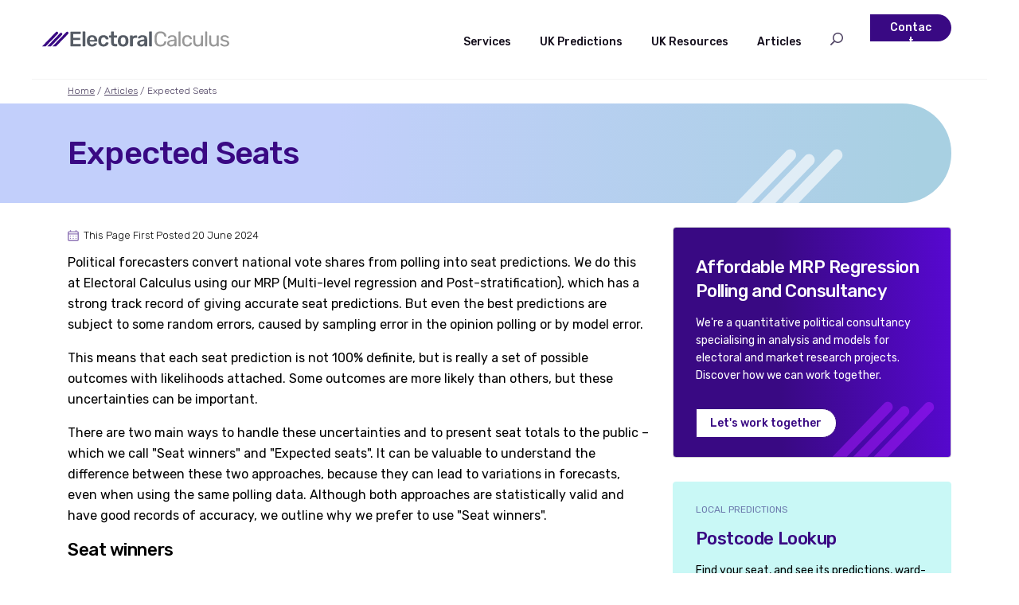

--- FILE ---
content_type: text/html
request_url: https://www.electoralcalculus.co.uk/blogs/ec_expseats_20240620.html
body_size: 2991
content:
<!DOCTYPE HTML>
<HTML>
<HEAD>
<TITLE>Expected Seats</TITLE>
<META name="elcalc:shorttitle" content="Expected Seats">
<META name="elcalc:parent" content="blogs/index.html">
<META name="date" content="2024-06-20T09:00:00Z">
<SCRIPT> var breadcrumbs=[["Home", "homepage.html"], ["Articles", "blogs/index.html"], ["Expected Seats", "blogs/ec_expseats_20240620.html"]]; </SCRIPT>
<LINK REL=STYLESHEET TYPE="text/css" href="../elcalc.css" TITLE="Style">
<SCRIPT src="../jsroutines.js"></SCRIPT>
</HEAD>
<BODY>
<SCRIPT>PageStart("../")</SCRIPT>

<H1 id="title">Expected Seats</H1>
<H4 class="dateline">This page first posted 20 June 2024</H4>
<P>
Political forecasters convert national vote shares from polling into seat predictions. We do this at Electoral Calculus using our MRP (Multi-level regression and Post-stratification), which has a strong track record of giving accurate seat predictions. But even the best predictions are subject to some random errors, caused by sampling
error in the opinion polling or by model error.</P>

<P>This means that each seat prediction is not 100% definite, but is really a set of possible outcomes with likelihoods
attached. Some outcomes are more likely than others, but these uncertainties can be important.</P> 

<P>There are two main ways to handle these uncertainties and to present seat totals to the public &ndash; which we
call "Seat winners" and "Expected seats". It can be valuable to understand the difference between these two approaches, because they can lead to variations in forecasts, even when using the same polling data. Although both approaches are statistically valid and have good records of accuracy, we outline why we prefer to use "Seat winners".</P>

<H3>Seat winners</H3>

<P>The first method is the one that Electoral Calculus usually shows. For each seat, we take the expected votes
cast for each party, averaging over any random uncertainty, and declare the party with the largest number of expected
votes to be the 'seat winner'. We then add up the number of seats won by each party to get the overall seat totals.
</P>

<H3>Expected seats</H3>

<P>The second method is to look at the likelihood of each party winning in a seat, and assign that fraction
of the seat to them. For example, if a party has a 60pc chance of winning the seat, we say that they have won 0.6 expected seats.
We then add up the expected seats won by each party to get a different set of overall seat totals.
</P>

<P>For example, if a party has a 20% chance of winning in 100 seats, they will get 20 expected seats. 
This probabilistic model may sound quite familiar to football fans, as expected goals (or xG) is a metric that works in exactly the same way.</P>

<IMG src="ec_expseats_goal_20240620.jpg" title="Joe Hart at Euro 2012 match against Italy. Photo: Ilya Khokhlov" alt="Joe Hart at Euro 2012 match against Italy. Photo: Ilya Khokhlov" class="maxsize">
<P class="caption small"><B>Schr&ouml;dinger's Football</B>: Is it a goal or half an expected goal?</P>

<P>The election night Exit Poll, which will be published at 10pm on 4 July, uses expected seats.</P> 

<P>But expected seats have a couple of strange behaviours. The number of expected seats will usually have decimal places and not be a whole number, such as 7.4 seats. (Though sometimes the number is rounded to disguise that.) And you can't see a list of the expected seats that a party will win, because there is a long list of seats that they might win, but many are uncertain.
</P>

<H3>Difference between the methods</H3>

<P>Applying these methods to our own forecast, we would allocate 424 expected seats to Labour, but 461 seat-winning Labour seats. This is because we predict seat totals by counting the (sole) seat-winner in every seat, rather than calculating expected seats.
There are a large number of seats which Labour is likely, but not certain to win, and these count as full seats under
the seat-winner method, but only as partial seats under the expected-seats method.
</P>

<IMG src="ec_expseats_graph_20240620.png" title="Graph of Expected Seats and Seat Winners" alt="Graph of Expected Seats and Seat Winners" class="maxsize">
<P class="caption small">Graph of Expected seats and seat winners. Prediction as at 14-Jun-2024.</P>

<H3>Which approach is better?</H3>
<P> 
The expected seats method is a statistically valid approach to election forecasts, and has led to many accurate election forecasts in the past. The election-night exit poll, which has a good track record of predicting general elections since 2005, uses expected seats.
</P><P>
However, under certain circumstances, this approach can run into problems. This is because seat-by-seat results in general elections can be correlated, but expectations are good predictors when dealing with independent events. For example, if you were to roll a dice 600 times, you would expect to land on six approximately 100 times. This is a generally reliable prediction because every roll of the dice is an independent event; rolling a six once will have no bearing on what the next roll of the dice will be, and the chance of rolling on any number is equal (1/6 or 16.67%). 
</P><P>
For the large number of Conservative-Labour marginals, this approach makes sense. Whether or not a party wins 
a marginal seat depends on a number of hard-to-predict factors such as the strength of the candidate, the
dedication of the campaign team, and which local issues happen to resonate most with people. If there 
are 100 such marginal seats where the Conservatives have a 40pc chance of winning, then it's sensible to show
them winning 40 expected seats. 
</P><P>
However, general elections are different from rolls of a dice or xG, as results in each seat are not always independent events.
If a party does well nationally, their probability of winning in each set goes up accordingly, so the outcomes between seats are linked. For example, if Reform UK have a 20% chance of winning in 40 seats, a probabilistic model will predict them to win in 8 seats (0.2 x 40). However, the statistical variation for party performance happens on a national level, as well as on a seat-by-seat basis. Therefore, if Reform UK were to do very well nationally, it is likely that they will win closer to 40 seats. Conversely, if they were to underperform nationally, it is more likely that they win next to no seats. In both cases, the prediction of 8 seats would be incorrect, so the expected seats isn't a good predictor in either potential scenario. 
</P><P>
The 'Seat winners' approach is a bit more straightforward and easier to understand and explain. 
This approach worked well for us in 2019 General election, where we gave the most accurate pre-poll prediction. With our approach, there is a single predicted winner for each seat, even if the seat is marginal. And if we say that Reform
will win three seats, there will be three specific seats which we predict that Reform will win. 
</P><P>
In elections, as in football, it's the actual goals at the back of the net which count &ndash; not hopes for what
might have been.

</P>



<SCRIPT>PageEnd("../")</SCRIPT>
</BODY>
</HTML>


--- FILE ---
content_type: text/css
request_url: https://www.electoralcalculus.co.uk/elcalc.css
body_size: 15381
content:
/* Style-sheet for www.electoralcalculus.co.uk 
   (C)2021 Electoral Calculus Ltd
   
   Electoral Calculus recommends: "CSS The Missing Manual" by
   David Sawyer McFarland (O'Reilly, 2009) as a great introduction to CSS
*/


/* SECTIONS
   1. GLOBAL DEFINITIONS - :root, *
   2. KEY DEFINITIONS - body, #wholepage
   3. LAYOUT - flexrow, main_outer, #main
   4. LINKS - A
   5. HEADERS - H1, H2, H3, H4
   6. FONTS - large, small, smaller, B, dateline
   7. LISTS
   8. PARAGRAPHS - P, underline
   9. SHAPES - finger
   10. COLOURS - purple, black, grey, etc
   11. BANNER - #topbanner, #banner_logo, banner_menu, etc
   12. BUTTONS - button, button2
   13. RADIOSET & PILLS - .radioset, .pills
   14. INPUTS - input, input_button, input[type="radio"]
   15. CUSTOM SELECT - custom-select
   16. DROP DOWN - dropdown
   17. SEARCH BOX - .dropdown.search
   18. BRICKS - brick_container, brick_column, brick,
		topleft, services, postcode, maps, userpoll, updates
   19. FOOTERS - footer0, footer1, footer2, cookie_popup
   20. PULLOUTQUOTE - pulloutquote, pulloutquote_source
   21. KCT TOGGLE
   22. OLD STYLYING
   23. GENERAL COLOURS
   24. KEY DATA COLOURS
   25. TABLES
   26. DIV COLUMNS
   27. CAPTIONS
   28. IMAGES
   29. BATTLEMAP
   30. CONLISTS
   31. 3D PLOTS
   32. BARCHART
   33. MAPS
   34. CUSTOM PARTICULAR ELEMENTS
   35. PRINTING
   36. MOBILES

*/

@import url('https://fonts.googleapis.com/css2?family=Rubik:wght@300&display=swap');
@import url('https://fonts.googleapis.com/css2?family=Rubik:wght@400&display=swap');
@import url('https://fonts.googleapis.com/css2?family=Rubik:wght@500&display=swap'); 
@import url('https://fonts.googleapis.com/css2?family=Rubik:ital,wght@1,500&display=swap');

/* 1. Global definitions */
:root {
	--purple: #390983;
	--black: #140E1C;
	--grey: #4F4363;
	--blue: #A8D0E2;
	--teal: #90EAE7;
	--medpurple: #9279BB;
	--lightgrey: #968FA5;
	--lightergrey: #C0BBCE;
	--lightblue: #D0E9F4;
	--lightteal: #C9F8F6;
	--tint: #C2CFFB;
	--darkblue: #6C7BAD;
	--red: #CA0000;
	--sea: #9FD9F2;  /* Light blue for dynamic map */
	--lightpurple: #E0E7FF;
	--tintgradient: linear-gradient(93.11deg, #C2CFFB 33.19%, #A8D0E2 96.28%);
	--purplegradient: linear-gradient(87.85deg, #390983 38.07%, #6108EA 120.62%);
	/* Extra colours */
	--faintgrey: #EFF1F4;
	--darkgrey: #373F41;
	--lightgreen: #ECF2DA;
	--lighterpurple: #F7F2FF;
	--bordergrey: #CFD0D2;
	
	--bodybackground: white;
	
	--font10: normal normal 400 10px/12px Rubik;		/* 'back to top' button */
	--font12: normal normal 400 12px/18px Rubik;
	--font12light: normal normal 300 12px/18px Rubik;	/* breadcrumbs */
	--font13: normal normal 400 13px/22px Rubik;
	--font13light: normal normal 300 13px/22px Rubik;	/* Smaller Text Light */
	--font14: normal normal 400 14px/22px Rubik;		/* Small text */
	--font14bold: normal normal 500 14px/18px Rubik;
	--font14low: normal normal 400 14px/18px Rubik;
	--font15: normal normal 400 15px/15px Rubik;		/* PullOutQuote Source */
	--font16: normal normal 400 16px/26px Rubik;		/* Body text */
	--font18: normal normal 400 18px/28px Rubik;		/* H4 text */
	--font20: normal normal 400 20px/28px Rubik;		/* Description text */
	--font22: normal normal 500 22px/30px Rubik;		/* H3 text */
	--font22pull: italic normal 500 22px/32px Rubik;	/* Pull out quote */
	--font28: normal normal 500 28px/36px Rubik;		/* H2 text */
	--font40: normal normal 500 40px/46px Rubik;		/* H1 text */
	--font50: normal normal 500 50px/58px Rubik;		/* .header2.big */
	
	
	--mainwidth: 1200px;
	--mainmargin: 45px;
	--maxwidth: 1110px;
	--maincontentwidth: 1110px;
	--twocolwidth: 730px;
	--onecolwidth: 350px;
	--rhswidth: var(--onecolwidth);
	--extrawidth: calc(max(0px, 50vw - 0.5 * var(--mainwidth)));
	--negextrawidth : calc(0px - var(--extrawidth));
	
	/* Brick image files should be 293px wide */
}

* { box-sizing: border-box; }

/* Responsive sizes */
@media screen and (max-width: 1100px) {
	:root {
		--mainwidth: 100vw;
		--mainmargin: 30px;
		--maincontentwidth: calc(100vw - 2 * var(--mainmargin));
		--twocolwidth: var(--maincontentwidth);
		--onecolwidth: calc(0.5 * var(--maincontentwidth) - 15px);
		--rhswidth: var(--twocolwidth);
		--extrawidth: 0;
		--negextrawidth: 0;
	}
}

@media screen and (max-width: 780px) {
	:root {
		--onecolwidth: var(--maincontentwidth);
		--rhswidth: var(--onecolwidth);
	}
}

@media screen and (max-width: 400px) {
	:root {
		--mainmargin: 10px;
	}
}

/* 2. Key Definitions */
body {
	margin: 0;
	background-color: var(--bodybackground);
	
	font: var(--font16);
	letter-spacing: 0em;
	text-align: left;
	color: black;
}

/* Named DIV to contain the whole page */
#wholepage {
	width: var(--mainwidth);
	margin: auto;
	margin-top: 0;
	position: relative;
}

/* 3. Layout */
.flexrow {
	display: flex;
	flex-direction: row;
	justify-content: space-between;
	align-items: center;
	flex-wrap: wrap;
}
.flexrow.aligntop {
	align-items: flex-start;
}
.flexrow.bmargin > DIV {
	margin-bottom: 30px;
}
.nojustify {
	justify-content: flex-start;
}
.justify {
	justify-content: space-between;
}
.flexwrap { flex-wrap: wrap; }
.nowrap { flex-wrap: nowrap; }

.flexcol {
	display: flex;
	flex-direction: column;
	justify-content: space-between;
}
.flexcol.centre {
	align-items: center;
}

.main_outer {
	display: flex;
	flex-direction: row;
	flex-wrap: wrap;
	justify-content: space-between;
	margin: 0px var(--mainmargin) 10px var(--mainmargin);
}
.maincontentwidth {
	width: var(--maincontentwidth);
}
.col350, .onecolwidth {
	width: var(--onecolwidth);
}
.twocol730, .twocolwidth {
	width: var(--twocolwidth);
}
.rhswidth {
	width: var(--rhswidth);
}

.userpollinputs > DIV.flexrow {
	justify-content: flex-start;
	margin-bottom: 20px;
}
.userpollinputs > DIV.flexrow > DIV:first-of-type {
	font: var(--font14bold);
	width: 150px;
}

/* MAIN */
#main {
	margin-right: 30px;
	position: relative;
	width: var(--twocolwidth);
}
#main.wide {
	width: var(--maincontentwidth);
	margin-right: 0px;
}

.fullwidth {
	width: 100%;
}
.width327 {
	width: 327px;
}
.width177 {
	width: 177px;
}



/* 4. LINKS */
A {
	font-weight: 500;
	letter-spacing: 0em;
	text-align: left;
	color: var(--purple);
	text-decoration: underline;
	text-decoration-color: var(--teal);
	text-decoration-thickness: 1px;
	text-underline-offset: 2px;
	word-wrap: break-word;
}
H1 A, H2 A, H3 A, H4 A {
	text-decoration: none;
	color: currentColor;
}
A:hover {
	color: var(--black);
	text-decoration-color: var(--purple);
}
A[name] {
	text-decoration: none;
}
A[name]:hover { color: currentColor; }	/* suppress hover for name anchors */

A.onpurple, .purple A {
	color: white;
	text-decoration-color: white;
}
A.onpurple:hover, .purple A:hover {
	text-decoration-color: var(--teal);
}
/* There is a conflict for A-tag if ol-popup has purple edging, so 
   force CSS to use standard colours for A-tag in this case */
.ol-popup.purple A {
	color: var(--purple);
	text-decoration-color: var(--teal);
}
.ol-popup.purple A:hover {
	color: var(--black);
	text-decoration-color: var(--black);
}

A.onblue, .sea A, .lightgreen A, .lightteal A {
	color: var(--purple);
	text-decoration-color: var(--medpurple);
}

A.onblue:hover, .sea A:hover, .lightgreen A:hover, .lightteal A:hover {
	color: black;
	text-decoration-color: var(--purple);
}	
	
	

/* TODO : review this. Occurs in orderseats */
.small A, .tablenote A {
	color: black;
	text-decoration-color: black;
	text-decoration-thickness: 1px;
	text-underline-offset: 1px;
}
.small A:hover, .tablenote A:hover {
	color: var(--purple);
	text-decoration-color: var(--purple);
}

A.light {
	color: var(--teal);
}

A.white {
	color: white;
	background-color: inherit;
}

.pointer { cursor: pointer; }

.purplehover { cursor: pointer; }
DIV.purplehover:hover {
	background: var(--purple) !important;
}
.nohover:hover {
	color: currentColor;
}
.bluehover { cursor: pointer; }
DIV.bluehover:hover {
	background: var(--blue);
}	

/* 5. HEADERS */
H1, H2, H3, H4, H5, H6 {
	margin: 0;
	padding: 0;
	border: 0;
	font-weight: inherit;
	font-style: inherit;
	font-size: 100%;
	font-family: inherit;
	vertical-align: baseline;
}


H1 {
	font: var(--font40);
	letter-spacing: -0.02em;
	text-align: left;
	color: var(--purple);
	margin-bottom: 20px;
}

H2 {
	font: var(--font28);
	letter-spacing: -0.02em;
	text-align: left;
	color: black;
	margin-bottom: 15px;
	margin-top: 15px;
}
H3 {
	font: var(--font22);
	letter-spacing: -0.02em;
	text-align: left;
	color: black;
	margin-bottom: 15px;
}

H4 {
	font: var(--font18);
	text-align: left;
	text-transform: uppercase;
	margin-bottom: 10px;
}

/* For use in <A href="#XXX"> links, so that heading text is not covered by navbar */
H2:target, H3:target, H4:target {
	padding-top: 36px;
	margin-top: -36px;
}

/* 6. FONTS */
/* For large running text (e.g. descriptions) */
.large {
	font: var(--font20);
	letter-spacing: 0em;
	text-align: left;
}
P.large { margin-bottom: 10px; }

.medlarge {
	font: var(--font18);
	letter-spacing: 0em;
	text-align: left;
}
P.medlarge { margin-bottom: 10px; }

/* For small running text */
.small {
	font: var(--font14);
	letter-spacing: 0em;
	text-align: left;
}
P.small { margin-bottom: 8px; }

/* For very small text */
.smaller {
	font: var(--font13light);
	letter-spacing: 0em;
	text-align: left;
}
P.smaller { margin-bottom: 8px; }

.smallgrey {
	color: var(--lightgrey);
	font: var(--font12); }

/* Bold versions of running text */
B {
	font-weight: 500;
}
.bold { font-weight: 500; }
.smaller B { font-weight: 400; }



/* Special div for datelines with calendar icon */
.dateline {
	background-image: url('icon_calendar.svg');
	background-repeat: no-repeat;
	background-position: 0 4px;
	padding-left: 20px;
	display: block;
	font: var(--font13light);
	letter-spacing: 0em;
	text-align: left;
	text-transform: capitalize;
}

HR {
	border-top: 1px solid #C0BBCE;
	border-bottom: none;
}

/* 7. LISTS */
/* Use branded icon */
UL {
	list-style-image: url('icon_ec_white_on_purple_circle12.svg');
}

UL UL, OL UL {
	list-style-image: url('icon_dot_white_on_purple_circle6.svg');
	margin-left: 0;
	padding-left: 17px;
	margin-top: 6px;
}

LI { margin-bottom: 12px; }


/* 8. PARAGRAPHS */
P {
	margin-bottom: 8px;
}
P + H1, TABLE + H1 { margin-top: 20px; }
P + H2, TABLE + H2 { margin-top: 15px; }
P + H3, TABLE + H3 { margin-top: 15px; }
P + H4, TABLE + H4 { margin-top: 10px; }
#main > P:first-of-type { margin-top: 0; }


/* TODO Contradicts .small */
P.small
{
	font: var(--font12);
	letter-spacing: 0em;
	text-align: left;
}

P.tablenote {
	margin-top: 0px;
	font: var(--font12);
}
P.caption {
	margin-top: 0px;
}

/* 9. SHAPES */
.finger {
	border-radius: 0px 100px 100px 0px;
	display: inline-block;
	height: 33px;
	padding: 6px 20px 8px 20px;
	width: auto;
}


/* 10. COLOURS */
.purple { background: var(--purple); }
.black { background: var(--black); }
.grey { background: var(--grey); }
.blue { background: var(--blue); }
.teal { background: var(--teal); }
.medpurple { background: var(--medpurple); }
.lightgrey { background: var(--lightgrey); }
.lightergrey { background: var(--lightergrey); }
.lightblue { background: var(--lightblue); }
.lightteal { background: var(--lightteal); }
.tint { background: var(--tint); }
.darkblue { background: var(--darkblue); }
.red { background: var(--red); }
.sea { background: var(--sea); }
.lightpurple { background: var(--lightpurple); }
.tintgradient { background: var(--tintgradient); }
.purplegradient { background: var(--purplegradient); }
.white { background: white; }
.lightgreen { background: var(--lightgreen); }
.lighterpurple { background: var(--lighterpurple); }
.faintgrey { background: var(--faintgrey); }

.redtext { color: red; }
.blacktext { color: black; }

.purple_on_white {
	background: white;
	color: var(--purple);
}


/* TOP OF PAGE */
/* 11. BANNER */

#topbanner {
	position: relative;
	height: 100px;
	width: 100%;
	border-bottom: solid 1px #F4F4F4;
}
#banner_logo {
	position: absolute;
	height: 46px;
	width: 250px;
	left: calc(-33px + var(--mainmargin));
	top: 39px;
}
.banner_menu {
	position: absolute;
	right: var(--mainmargin);
	top: 0px;
	display: flex;
	}
.banner_item {
	list-style-type: none;
	height: 100px;
	padding: 41px 0;
	margin: 0 0 0 32px;
	font: var(--font14bold);
	color: var(--black);
	letter-spacing: 0.2px;
	text-align: left;
}
.banner_item.show {
	color: var(--purple);
}
.banner_item.show UL { color: var(--black); }

#banner_contact {
	width: 102px;
	height: 34px;
	padding: 8px 23px 8px 23px;
	margin-left: 30px;
}


#breadcrumbs {
	position: sticky;
	top: 0;
	width: 100%;
	height: 30px;
	padding: 5px 0 5px var(--mainmargin);
	font: var(--font12light);
	color: var(--grey);
	background-color: var(--bodybackground);
	z-index: 1;
}
#breadcrumbs:before {
	content: '';
	position: absolute;
	top: 0;
	left: var(--negextrawidth);
	height: 30px;
	width: var(--extrawidth);
	background: var(--bodybackground);
}
#breadcrumbs.empty {
	position: static;
}
#breadcrumbs A {
	text-decoration-color: var(--grey);
	text-underline-offset: 1px;
	font: var(--font12light);
	color: var(--grey);
}
#breadcrumbs A:hover {
	color: var(--purple);
	font: var(--font12);
	text-decoration-color: var(--purple);
}

.header2 {
	position: relative;
	height: 125px;
	min-height: 125px;
	margin: 0px var(--mainmargin) 30px 0;
	padding: 20px 280px 20px var(--mainmargin);
	background: var(--tintgradient);
	border-radius: 0 172px 172px 0;
	
	display: flex;
	flex-direction: column;
	justify-content: space-evenly;
}
.header2:before {
	content: '';
	position: absolute;
	top: 0;
	left: var(--negextrawidth);
	height: 125px;
	width: var(--extrawidth);
	background: var(--tint);
}
.header2 > OBJECT {
	position: absolute;
	bottom: -30px;
	right: 100px;
	transform: scale(0.67);
}
.header2 > H1 {
	margin: 0;
}


.header2big_container {
	position: relative;
}
.header2big_container:before {
	content: '';
	position: absolute;
	top: 0;
	left: calc(var(--negextrawidth) - var(--mainmargin));
	height: 360px;
	width: var(--extrawidth);
	background: var(--tint);
}
.header2.big {
	height: 360px;
	min-height: 360px;
	margin: 0;
	margin-left: calc(0px - var(--mainmargin));
	padding: 20px var(--mainmargin);
	overflow: hidden;
}

.header2.big H1 {
	font: var(--font50);
}
.header2.big > DIV:first-of-type {
	padding-right: 500px;
}
.header2.big > OBJECT {
	bottom: 0px;
	right: 120px;
	transform: scale(1.0);
}
.header2.big > IMG {
	position: absolute;
	bottom: -10px;
	right: 0px;
	filter: brightness(115%);
	opacity: 100%;
}
.header2 #mwb_id {
	position: absolute;
	bottom: 10px;
	right: 380px;
	font: var(--font12);
	color: var(--purple);
	text-align: right;
	text-transform: uppercase;
}

/* 12. BUTTONS */
/* How to use: <DIV class="button">Click me</DIV>
   Add your own onclick event as required
*/

INPUT {
	-webkit-appearance: none;
	appearance: none;
}

.button, INPUT[type="button"] {
	display: inline-block;
	border-radius: 2px 100px 100px 2px;
	position: relative;
	height: 38px;
	min-width: 57px;
	padding: 10px 35px 7px 35px;
	margin: 0;
	background: var(--purple);
	font: var(--font14bold);
	letter-spacing: 0px;
	text-align: center;
	color: white;
	transition: background 0.3s;
}
.button.tight, .button2.tight {
	padding-left: 10px;
	padding-right: 10px;
}

.finger A, .button A, .button2 A {
	text-decoration: none;
	color: currentColor;
	font: inherit;
}

.button:hover, .button.hover, INPUT[type="button"]:hover {
	background: var(--medpurple);
	cursor: pointer;
}
.button:focus, .button.focus, INPUT[type="button"]:focus {
	background: var(--blue);
	outline: none;
}
.button:disabled, .button.disable, INPUT[type="button"]:disabled {
	background: var(--faintgrey);
	color: var(--lightergrey);
}
.button > IMG {
	position: absolute;
	top: 10px;
	left: 17px;
	height: 17px;
}

/* Button2 - for secondary purpose */
.button2, INPUT[type="button"].button2 {
	display: inline-block;
	border: 1px solid var(--purple);
	border-radius: 2px 100px 100px 2px;
	padding: 8.5px 35px 8.5px 35px;
	background: white;
	font: var(--font14bold);
	letter-spacing: 0px;
	text-align: center;
	color: var(--purple);
}
.button2.round, INPUT[type="button"].button2.round {
	border-radius: 100px 100px 100px 100px;
}
.button2:hover, .button2.hover, INPUT[type="button"].button2:hover {
	border-color: var(--medpurple);
	color: var(--medpurple);
	cursor: pointer;
}
.button2:focus, .button2.focus, INPUT[type="button"].button2:focus {
	border-color: var(--blue);
	color: var(--blue);
	outline: none;
}
.button2:disable, .button2.disable, INPUT[type="button"].button2:disable {
	border-color: var(--lightergrey);
	color: var(--lightergrey);
}


/* 13. Radioset and Pills */
/* Radioset: how to use. Put individual DIVs inside the "radioset" div
   to get a set of lozenges squished together. Use the class "radioon" to
   indicate which one is live. You need to write your own JavaScript code
   to handle clicks.
   
	<DIV class="radioset">
		<DIV class="radioon">ELECTION RESULT</DIV>
		<DIV>PREDICTION</DIV>
		<DIV>CHANGE</DIV>
	</DIV>
	
	or (to have radio functionality)
	
	<DIV class="radioset">
		<INPUT type="radio" id="popbutton" name="mapstyle" value="pop" onclick="mapclick(this);" checked>
			<LABEL for="popbutton">Equal Population</LABEL>
		<INPUT type="radio" id="geobutton" name="mapstyle" value="geo" onclick="mapclick(this);">
			<LABEL for="geobutton">Geographical Map</LABEL>
	</DIV>
	
*/

.radioset {
	display: flex;
	flex-direction: row;
	align-items: center;
}

/* disable border and padding for radioset buttons, to avoid non-clickable area */
.radioset input[type="radio"] { 
	border: 0;
	padding: 0;
	}

.radioset > DIV, .radiosolo, .radioset input[type="radio"] + label {
	padding: 5px 15px 5px 15px;
	height: auto;
	font: var(--font12);
	letter-spacing: 0em;
	text-align: center;
	text-transform: uppercase;
	color: var(--purple);
	background: white;
	border: 1px solid var(--tint);
	border-right: 0;
	align-self: flex-start;
	cursor: pointer;
}

.radiosolo.dead {
	background: var(--faintgrey);
	color: var(--darkgrey);
}

.radioset > DIV:first-of-type, .radioset input[type="radio"] + label:first-of-type {
	border-radius: 19px 0px 0px 19px;
}
.radioset > DIV:last-of-type, .radioset input[type="radio"] + label:last-of-type {
	border-radius: 0px 19px 19px 0px;
	border-right: 1px solid var(--tint);
}
.radioset > DIV:only-child, .radiosolo {
	border-radius: 19px;
	border-right: 1px solid var(--tint);
}
.radioset > DIV.radioon, .radioset input[type="radio"]:checked + label {
	background: var(--tint);
}

.radioset > DIV.tint, .radiosolo.tint, .radioset input[type="radio"] + label.tint {
	background: var(--tint);
	color: var(--purple);
}

.radiosolo A {
	text-decoration: none;
}
.radiosolorow {
	display: flex;
	flex-direction: row;
	align-items: center;
	flex-wrap: wrap;
}
.radiosolorow DIV { margin-right: 10px; margin-bottom: 5px; }

/* class for grid layout of solo radio buttons */
/* Usage: <div class="radiogrid">
				<DIV>
					<INPUT type="radio" id="seats15_button" name="bdystyle" value="seats15" onclick="geoclick(this);" checked>
					<LABEL for="seats15_button">Seats 15</LABEL>
				</DIV>
				<DIV>
					<INPUT type="radio" id="seats18_button" name="bdystyle" value="seats18" onclick="geoclick(this);">
					<LABEL for="seats18_button">Seats 18</LABEL></DIV>
				</DIV>
			</div>
*/

.radiogrid {
	display: grid;
	grid-template-columns: auto auto auto;
}
.radiogrid input[type="radio"] + label {
	padding: 5px 15px 5px 15px;
	height: auto;
	font: var(--font12);
	letter-spacing: 0em;
	text-align: center;
	text-transform: uppercase;
	color: var(--purple);
	background: white;
	border: 1px solid var(--tint);
	border-radius: 19px;
	background-image: none;
}	
.radiogrid input[type="radio"]:checked + label {
	background-image: none;
	background: var(--tint);
}

/* Pills : how to use. 
	Put individual DIVs inside the "pills" DIV.
	Each DIV will become a little lozenge, gently spaced from the others.
	
	<DIV class="pills">
		<DIV class="con0">CON</DIV>
		<DIV class="lab0">LAB</DIV>
		<DIV class="lib0">LIB</DIV>
	</DIV>
	
	Can also have class="pills flexwrap" which will allow pills to spill over
	to the next line, with 5px of vertical space between them (eg datamap.html)
*/

.pills {
	display: flex;
	flex-direction: row;
}
.pills.flexwrap { margin-bottom: -5px; }
.cpills {
	display: flex;
	flex-direction: column;
}
.pills > DIV, .cpills > DIV {
	padding: 4px 10px 4px 10px;
	font: var(--font12);
	letter-spacing: 0em;
	text-align: center;
	color: #1A202C;
	border-radius: 50px;
}
.pills > DIV { margin-right: 5px; }
.cpills > DIV, .pills.flexwrap > DIV { margin-bottom: 5px; }
.pills > DIV.white {
	background: white;
	border: 1px solid var(--tint);
	color: var(--purple);
	text-transform: uppercase;
}
.pills > DIV.darkblue {
	background: var(--darkblue);
	color: white;
	text-transform: uppercase;
}
.pills.uppercase {
	text-transform: uppercase;
}



/* 14. INPUTS */
INPUT {
	border-radius: 0px 100px 100px 0px;
	border: 1px solid var(--lightgrey);
	padding: 9px 12px;
	
	font: var(--font14low);
	letter-spacing: 0.2px;
	text-align: left;
	color: var(--darkgrey);
}
::placeholder {
	font: var(--font14low);
	letter-spacing: 0.2px;
	text-align: left;
	color: var(--lightergrey);
}
INPUT:focus {
	outline: none;
}
INPUT:disabled {
	background: var(--faintgrey);
}
INPUT:invalid, INPUT.invalid {
	border-color: var(--red);
}
.inputerror {
	font: var(--font13);
	letter-spacing: 0em;
	text-align: left;
	color: var(--red);
}

input.num {
	width: 56px;
	height: 35px;
	border-radius: 0;
	margin-right: 2px;
}
/* Switch off step arrows/spinners for numerical input */
/* Chrome, Safari, Edge, Opera */
input::-webkit-outer-spin-button,
input::-webkit-inner-spin-button {
  -webkit-appearance: none;
  margin: 0;
}

/* Firefox */
input[type=number] {
  -moz-appearance: textfield;
}

textarea.usergoals {
	width: 100%;
	height: 80px;
	resize: none;
}

/*	InputButton class.
	How to use: 
	<DIV class="input_button">
		<INPUT type="text" placeholder="Placeholder" ><DIV class="button">Go</DIV>
	</DIV>
	
	or
	
	<DIV class="input_button">
		<INPUT type="text" placeholder="Placeholder" ><INPUT type="submit" class="button" value="Go">
	</DIV>
*/

.input_button {
	display: flex;
	flex-direction: row;
	align-items: center;
}
.input_button.std {
	width: 293px;
}
.input_button > INPUT:not([type="submit"]) {
	border-radius: 0;
}
.input_button .button, .button.small {
	padding: 10px 19px;
}

/* Radio button and Checkbox override */
/* Examples
      <INPUT type="radio" id="id1" name="myname" value="value1"> <LABEL for="id1">Opt1</LABEL>
	  
	  <INPUT type="checkbox" id="id1" name="myname" value="value1">	<LABEL for="id1">Opt1</LABEL>
*/

input[type="radio"], input[type="checkbox"] {
	opacity: 0;
	position: absolute;
	width: 0;
}
input[type="radio"] + label, input[type="checkbox"] + label {
	background-image: url('icon_radio_off.svg');
	background-repeat: no-repeat;
	display: inline-block;
	height: 21px;
	padding: 0 10px 10px 25px;
	cursor: pointer;
}
input[type="radio"]:checked + label, input[type="checkbox"]:checked + label {
	background-image: url('icon_radio_on.svg');
}

/* SEATLIST class used by newseatlookup.html and boundaries2023.html */
#seatlist {
	background: var(--faintgrey);
	border: 1px solid var(--medpurple);
	height: 324px;
	overflow-y: scroll;
	overscroll-behaviour: contain;
}
#seatlist.short { height: 180px; }
#seatlist UL {
	list-style-image: none;
	list-style-type: none;
	padding: 0;
}
#seatlist LI {
	padding: 2px 20px;
}
#seatlist LI.focus {
	background: var(--lightpurple);
}
#seatlist:hover {
	cursor: pointer;
}


/* 15. CustomSelect */
/* How to use. Just have a DIV with the class "custom-select", 
   and put a SELECT inside it, with a set of OPTIONs inside that.
   The first OPTION is the placeholder value. 
   Note that the function CSInitAll(), or CSInit(CustomSelectElement) needs to be called
   to initialise, and after any change to the SELECT or OPTIONS.
   
   Styling supports the SELECT attributes: multiple, disabled, required
   
	<DIV class="custom-select">
		<SELECT name="display" onChange="DisplayChange()" size=1>
			<OPTION Value="AllChanged">All GB changed seats</OPTION>
			<OPTION Value="AllChanged">All GB changed seats</OPTION>
			<OPTION Value="AllMajoritySorted">All GB seats majority-sorted</OPTION>
			<OPTION Value="OneRegion">One area majority-sorted</OPTION>
			<OPTION Value="OneSeat">Individual seat</OPTION>
		</SELECT>
	</DIV>
*/

/* The container must be positioned relative: */
.custom-select {
	position: relative;
	font: var(--font14);
	width: 327px;
}

.custom-select select {
	display: none; /*hide original SELECT element: */
}

/* DIV displaying the currently selected value */
.select-selected {
	background-color: white;
	color: var(--darkgrey);
	border-radius: 0px 20px 20px 0px;
	border: 1px solid var(--lightgrey);
	background: url('../icon_arrow_down.svg');
	background-repeat: no-repeat;
	background-position: right 20px center;
	padding: 9px 12px;
	cursor: pointer;
}
.select-selected.placeholder {
	color: var(--lightergrey);
}
.select-selected.placeholder.required {
	border-color: var(--red);
	color: var(--darkgrey);
}
.select-selected.disabled {
	padding-right: 50px;
	background: url('icon_arrow_down.svg'), var(--faintgrey);
	background-repeat: no-repeat; 
	background-position: right 20px center;
	appearance: none;
	color: var(--lightergrey);
}

/* Point the arrow upwards when the select box is open (active): */
.select-selected.select-arrow-active {
	background: url('../icon_arrow_up.svg');
	background-repeat: no-repeat;
	background-position: right 20px center;
	border-radius: 0px 20px 0px 0px;
}
.select-items {
	max-height: 50vh;
	overflow-y: auto;
}
/* style the items (options), including the selected item: */
.select-items div {
	color: var(--darkgrey);
	padding: 15px 20px;
	cursor: pointer;
}

/* Style items (options): */
.select-items {
	position: absolute;
	background-color: white;
	color: var(--darkgrey);
	border: 1px solid var(--lightgrey);
	border-top: none;
	top: 100%;
	left: 0;
	right: 0;
	z-index: 99;
}

/* Hide the items when the select box is closed: */
.select-hide {
	display: none;
}

.select-items.multiple div {
	background-image: url('icon_radio_off.svg');
	background-repeat: no-repeat;
	background-position: right 10px center;
}
.select-items.multiple div.same-as-selected {
	background: var(--lighterpurple) url('icon_radio_on.svg');
	background-repeat: no-repeat;
	background-position: right 10px center;
}

.select-items div:hover {
	background-color: var(--lighterpurple);
	color: var(--purple);
	font-weight: 500;
}
.same-as-selected {
	background-color: var(--lightblue);
	color: var(--darkblue);
	font-weight: 500;
}


/* 16. DropDown */

/* How to use. Just have a DIV with the class "dropdown", with the dd_click event
   followed by the label, and then a UL containing the options
   It's better to make the LI clickable than to have an A-tag.
   The JavaScript and CSS will do the rest.
   
<DIV class="dropdown" onclick="dd_click(event);">Services dropdown
	<UL>
		<LI onclick="gourl('../services_polling.html');">Polling Regression Analysis</LI>
		<LI onclick="gourl('../services_electoral.html');">Election Predictions</LI>
	</UL>
</DIV>
*/

.dropdown {
	position: relative;
	display: inline-block;
}
.dropdown:hover {
	cursor: pointer;
}

.dropdown > UL {
	display: none;
	position: absolute;
	left: 0px;
	top: 85px;
	width: 224px;
	min-height: 70px;
	padding: 0;
	box-shadow: 0px 2px 8px rgba(0, 0, 0, 0.25);
	background-color: white;
	z-index: 2;
	
	font: var(--font14);
	letter-spacing: 0em;
	text-align: left;
}
.dropdown.show {
	display: inline-block;
}
.dropdown.show > UL {
	display: block;
	padding: 0;
}
.dropdown > UL:after {
	content: '';
	width: 62px;
	height: 5px;
	background: var(--purple);
	position: absolute;
	top: -5px;
}

.dropdown LI {
	list-style-image: none;
	list-style-type: none;
	padding: 15px 20px 15px 20px;
	text-decoration: none;
	display: block;
	margin: 0;
}

.dropdown LI:hover {
	background-color: var(--lighterpurple);
	color: var(--purple);
	font-weight: 500;
	cursor: pointer;
}
/* gets set by PageStart for dropdown LI element with the same link as the current page */
.dropdown LI.highlight {
	color: var(--purple);
	font-weight: 500;
}

.dropdown A, .banner_item A {
	text-decoration: none;
	color: currentColor;
	font: inherit;
}

.show { display: block; }
.hide { display: none; }
.showhide { display: block; }
.hideshow { display: none; }

/* 16.1 NAVIGATION MOBILE */

.nmbutton {
	position: absolute;
	top: 25px;
	right: 10px;
}
.kct_toggle.nmbutton {
	border: none;
	margin
	: 0;
}
.kct_toggle.nmbutton DIV:nth-child(2) {
	background-image: url('icon_hamburger.svg');
}
.kct_toggle.nmbutton.show DIV:nth-child(2) {
	background-image: url('icon_cross.svg');
}
#navmobile {
	padding: 0;
	margin: 0;
}
#nm_search {
	padding: 20px;
	border-bottom: 1px solid var(--faintgrey);
}
.nm_accordion {
	font: var(--font14);
	color: var(--darkgrey);
}
.nm_accordion > DIV.kct_toggle {
	height: 48px;
	padding: 15px var(--mainmargin);
	border-bottom: 1px solid var(--faintgrey);
	border-top: none;
	margin: 0;
}
.nm_accordion > DIV.kct_toggle.show {
	background: var(--lightpurple);
}
.nm_accordion > DIV.kct_toggle DIV:first-child {
	font: var(--font14bold);
}
.nm_accordion A {
	text-decoration: none;
	color: inherit;
}
.nm_accordion  div.ShowHide_Show {
	border-bottom: none;
	margin: 0;
}
.nm_accordion UL {
	padding: 0;
	margin: 0;
}
.nm_accordion LI {
	list-style-image: none;
	list-style-type: none;
	border-bottom: 1px solid var(--faintgrey);
	padding: 13px var(--mainmargin) 12px calc(var(--mainmargin) + 10px);
	margin: 0;
}
.nm_accordion LI A {
	font-weight: inherit;
}
.nm_accordion LI.highlight {
	color: var(--purple);
	font-weight: 500;
}
.nm_accordion LI:hover {
	background-color: var(--lighterpurple);
	color: var(--purple);
	font-weight: 500;
	cursor: pointer;
}

#nm_contact {
	padding: 10px calc(var(--mainmargin) + 20px);
}


/* 17. SEARCH BOX */

.dropdown.search > UL {
	width: 439px;
	height: 106px;
	left: -289px;
}
.dropdown.search P {
	margin: 5px 0;
}
.dropdown.search INPUT {
	width: 350px;
}
.dropdown.search > UL:after {
	width: 0;
	height: 0;
}
.dropdown.search LI:hover {
	background-color: white;
	color: black;
	font-weight: 400;
}


/* 18. BRICKS */

/* Can be used in two ways
   (1) <DIV class="brick_container">
			<DIV class="brick">
				...BRICK CONTENTS
			</DIV>
			NEXT BRICKS...
		</DIV>
		
	or <DIV class="masonry_container">
			<DIV class="masonry_brick">
				<DIV class="brick">
					...BRICK CONTENTS
				</DIV>
			</DIV>
			NEXT MASONRY BRICKS...
		</DIV>
		Remember to call JS routine BrickResizeAllItems when loaded
*/

.brick_container {
	display: flex;
	flex-wrap: wrap;
	flex-direction: row;
	justify-content: space-between;
}

.brick_column {
	display: flex;
	flex-direction: column;
}

.masonry_container {
	display: grid;
	grid-gap: 0 30px;
	grid-template-columns: repeat(auto-fill, minmax(var(--onecolwidth),1fr));
	grid-auto-rows: 30px;
}

.masonry_brick {
	grid-row-end: span 15;
}
.masonry_brick .brick {
	display: flex;
	flex-direction: column;
	justify-content: space-between;	
}

/* IMG files should be 293px wide */
.brick {
	width: var(--onecolwidth);
	padding: 25px 27.5px 25px 27.5px;
	border-radius: 4px;
	
	font: var(--font14);
	letter-spacing: 0em;
	text-align: left;
	
	color: black;
	/* background: white; */
	
	border: 1px solid var(--bordergrey);
	border-radius: 4px;
	margin-top: 0;
	margin-bottom: 30px;
	transition: box-shadow 0.5s;
}

.brick:HOVER, .brick.hover {
	box-shadow: 0px 0px 12px rgba(0, 0, 0, 0.25);
	cursor: pointer;
}
.brick.nohover:HOVER {
	box-shadow: none;
	cursor: auto;
}
.brick .strap {
	font: var(--font12);
	letter-spacing: 0em;
	text-align: left;
	text-transform: uppercase;
	margin: 0 0 13px 0;
	color: var(--darkblue);
}
.brick H2 {
	font: var(--font28);
	letter-spacing: -0.02em;
	text-align: left;
	margin: 20px 0 20px 0;
}

.brick H3 {
	font: var(--font22);
	letter-spacing: -0.02em;
	text-align: left;
	margin: 10px 0 5px 0;
	color: var(--purple);
}

.brick IMG {
	border-radius: 2%;
	max-width: 293px;
	width: 100%;
}
/* 'Posted' span at bottom of brick in Articles */
.brick SPAN.smallgrey {
	display: inline-block;
	margin-top: 6px;
}

.brick.purple {
	background-color: var(--purple);
	border-color: var(--purple);
	color: white;
}
.brick.purple P.strap { color: white; }
.brick.purple H3 { color: white; }

/* Particular styling for particular elements */

/* Homepage topleft purple block */
.topleft {
	background-color: var(--purple);
	border-color: var(--purple);
	color: white;
	height: 290px;
	width: calc(var(--mainmargin) + var(--twocolwidth));
	margin-left: calc(0px - var(--mainmargin));
	border-radius: 0 4px 4px 0;
	padding-left: var(--mainmargin);
	padding-right: 0;
	display: flex;
	flex-direction: row;
	flex-wrap: wrap;
	justify-content: space-between;
}
/* Little hack to add colour block to left-hand edge */
.topleft:before {
	content: '';
	height: 290px;
	width: var(--extrawidth);
	position: absolute;
	top: 0;
	left: calc(var(--negextrawidth) - var(--mainmargin));
	background-color: var(--purple);
}
.topleft H1 { font-size: 28px; }
.topleft H1, .topleft H2, .topleft H3 { color: white; }
.topleft DIV {
	width: 320px;
	margin-right: 30px;
}
.topleft .strap { color: var(--tint); }

/* Top-Right services advert */
.services {
	position: relative;
	overflow: hidden;
	background: var(--purplegradient);
	color: white;
	height: 290px;
}
.services > OBJECT {
	position: absolute;
	bottom: 0px;
	right: 20px;
}
.services H1, .services H2, .services H3 { color: white; }

/* RHS Postcode brick */
.postcode {
	background-color: var(--lightteal);
	border-color: var(--lightteal);
}
/* RHS Maps brick */
.maps {
	background-color: var(--sea);
	background-image: url('ad_dynmap175.png');
	background-repeat: no-repeat;
	background-position: right bottom;
	border-color: var(--sea);
}
.maps P { width: 60%; }
/* RHS User-defined poll brick */
.userpoll {
	background-color: var(--lightgreen);
	border-color: var(--lightgreen);
}
.updates {
	background-color: var(--lightblue);
	border-color: var(--lightblue);
}
/* Services - talk to an expert form */
.talkbox {
	background-color: var(--lightblue);
}
.talkbox H3 { margin-bottom: 15px; }


/* 19. FOOTERS */

.footer_twocol {
	position: relative;
	overflow: hidden;
	background: var(--purplegradient);
	font: var(--font14);
	color: white;
	height: 205px;
	padding: 30px 33px;
	margin-top: 30px;
	margin-bottom: 30px;
}
.footer_twocol H3 {
	color: white;
}
.footer_twocol H4 {
	color: white;
	font-weight: 500;
	text-transform: none;
	margin-bottom: 12px;
}
.footer_twocol > .finger {
	position: absolute;
	bottom: 30px;
	left: 30px;
	padding: 6px 37px 8px 37px;
}
.footer_twocol > OBJECT {
	position: absolute;
	bottom: 0;
	right: 50px;
}

.footercontainer {
	position: relative;
}
.footer0 {
	background: var(--purplegradient);
	font: var(--font14);
	color: white;
	height: 158px;
	margin-top: 24px;
	padding: 18px var(--mainmargin);
	width: 100%;
	overflow: hidden;
}
.footer0:before {
	content: '';
	height: 158px;
	width: var(--extrawidth);
	position: absolute;
	top: 0;
	left: var(--negextrawidth);
	background-color: var(--purple);
}
.footer0:after {
	content: '';
	height: 158px;
	width: var(--extrawidth);
	position: absolute;
	top: 0;
	left: var(--mainwidth);
	background: #5608CF;
}


.footer0 H3 { color: white;}
.footer0 > DIV:first-of-type { width: 600px; }
.footer0 > DIV:nth-of-type(2) {
	position: relative;
}
.footer0 > DIV:nth-of-type(2) > OBJECT {
	position: absolute;
	top: -10px;
	left: -40px;
}
.footer0 > DIV:nth-of-type(3) {
	width: 205px;
}


.footer1 {
	background-color: #E2E9FF;
	padding: 32px var(--mainmargin) 47px var(--mainmargin);
	display: flex;
	flex-direction: row;
	flex-wrap: wrap;
	height: 342px;
	
	font: var(--font14);
	letter-spacing: 0em;
	text-align: left;
	
	justify-content: space-between;
}
.footer1:before {
	content: '';
	height: 342px;
	width: var(--extrawidth);
	position: absolute;
	top: 0;
	left: var(--negextrawidth);
	background-color: #E2E9FF;
}
.footer1:after {
	content: '';
	height: 342px;
	width: var(--extrawidth);
	position: absolute;
	top: 0;
	left: var(--mainwidth);
	background-color: #E2E9FF;
}
.footer1 > DIV {
	margin-top: 30px;
	padding-right: 5px;
}

.footer1 H4 { 
	font: var(--font18);
	letter-spacing: -0.02em;
	text-align: left;
	color: var(--darkgrey);
}
.footer1 A {
	text-decoration: none;
	font-size: 14px;
	font-style: normal;
	font-weight: 400;
	line-height: 22px;
	color: var(--black);
}
.footer1 A:hover, .footer2 A:hover {
	text-decoration: underline;
	text-decoration-color: var(--purple);
	text-decoration-thickness: 1px;
	text-underline-offset: 1px;
	color: var(--purple);
}

/* in footer1, 'back to top' button */
#gototop {
	position: absolute;
	bottom: 20px;
	right: 60px;
}
#gototop SVG {
	display: block;
	margin: auto;
}
#gototop SVG circle, #gototop_circle {
	stroke: var(--lightgrey);
	stroke-width: 1;
	fill: var(--lightteal);
}
#gototop SVG path, #gototop_path {
	stroke: var(--lightgrey);
	stroke-width: 2;
	fill: none;
}
#gototop A {
	font: var(--font10);
	color: var(--lightgrey);
}
#gototop A:hover {
	text-decoration-color: var(--lightgrey);
}


.footer2 {
	background-color: var(--tint);
	height: 100px;
	padding: 15px var(--mainmargin) 15px var(--mainmargin);
	display: flex;
	flex-direction: row;
	flex-wrap: wrap;
	justify-content: space-between;
	
	font: var(--font13light);
	letter-spacing: 0em;
	text-align: left;
}
.footer2:before {
	content: '';
	height: 100px;
	width: var(--extrawidth);
	position: absolute;
	top: 0;
	left: var(--negextrawidth);
	background-color: var(--tint);
}
.footer2:after {
	content: '';
	height: 100px;
	width: var(--extrawidth);
	position: absolute;
	top: 0;
	left: var(--mainwidth);
	background-color: var(--tint);
}

.footer2 .flexrow { margin-top: 20px; }
.footer2 IMG {
	height: 18px;
	margin-top: 0px;
}
.footer2 A {
	text-decoration: none;
	color: var(--black);
	font: var(--font13light);
}

.cookie_popup {
	width: 375px;
	height: 180px;
	background: #D6D6D6;
	padding: 20px 23px;

	font: var(--font14);
	letter-spacing: 0em;
	text-align: left;
	color: var(--black);
}

/* 20. PULLOUTQUOTE */
.pulloutquote {
	background: var(--lightpurple);
	border-radius: 4px;
	color: var(--purple);
	font: var(--font22pull);
	padding: 20px;
}
.pulloutquote > P.pulloutquote_source {
	font: var(--font15);
	color: var(--lightgrey);
	margin-top: 10px;
}
.pulloutquote P { margin-top: 11px; }
.pulloutquote P:first-of-type { margin-top: 0px; }


/* 21. KCT TOGGLE */
.kct_toggle {
	border: 1px solid var(--bordergrey);
	border-right: none;
	border-left: none;
	margin-top: 10px;
	margin-bottom: 10px;
	display: flex;
	flex-direction: row;
	justify-content: space-between;
	align-items: center;
	height: 50px;
}
.kct_toggle DIV:first-child {
	font: var(--font16);
}
.kct_toggle DIV:nth-child(2) {
	font: var(--font13);
	padding-right: 35px;
	background-image: url('icon_arrow_down.svg');
	background-repeat: no-repeat;
	background-position: right 10px center;
}
.kct_toggle DIV:nth-child(2):hover {
	cursor: pointer;
}
.kct_toggle.show {
	border-bottom: none;
	margin-bottom: 0;
}
.kct_toggle.show DIV:nth-child(2) {
	background-image: url('icon_arrow_up.svg');
	background-repeat: no-repeat;
	background-position: right 10px center;
}


/* 22. OLD STYLING */

/* style for dateline below H1 */
/*
h4.dateline {	
	margin-top: 10px;
	margin-bottom: 30px;
}
*/



/* 23. GENERAL COLOURS */
.con, .uup {background-color: #99CCFF;}
.lab, .sdlp, .canlib {background-color: #FF9999;}
.lib, .ndp {background-color: #FFB266;}
.nat, .snp, .plaid {background-color: #FBFF99;}
.min {background-color: #E5CE89;}
.oth {background-color: var(--lighterpurple); }
.nil {background-color: white; }
.maj {font-weight: 500;}

.con2, .uup2 {background-color: #CCE5FF;}
.lab2, .sdlp2, .canlib2 {background-color: #FFCCCC;}
.lib2, .ndp2 {background-color: #FFCA99;}
.nat2, .snp2, .plaid2 {background-color: #FCFFB2;}
.min2 {background-color: #F2E3B5;}
.oth2 {background-color: var(--lighterpurple); }

.con0, .uup0 {background-color: #4499FF;}
.lab0, .sdlp0, .canlib0 {background-color: #FF4444;}
.lib0, .ndp0 {background-color: #FF9932;}
.nat0, .snp0, .plaid0 {background-color: #F8FF44;}
.min0 {background-color: #D8B13A;}
.oth0 {background-color: var(--lighterpurple); } 

/* minor parties */
.ukip {background-color: #FF99FF;}
.ukip2 {background-color: #FFCCFF;}
.ukip0 {background-color: #FF44FF;}
.bnp {background-color: #FFFFFF;}
.bnp2 {background-color: #FFFFFF;}
.bnp0 {background-color: #FFFFFF;}
.green {background-color: #AAFF99;}
.green2 {background-color: #D6FFCE;}
.green0 {background-color: #63FF44;}
.chuk {background-color: #d9d9d9;}
.chuk2 {background-color: #f2f2f2;}
.chuk0 {background-color: #bfbfbf;}
.brexit, .reform, .bq {background-color: #a0eaf6;}
.brexit2, .reform2, .bq2 {background-color: #bff1f9;}
.brexit0, .reform0, .bq0 {background-color: #61dcf1;}


.noire .lib, .dup {background-color: #849CFF;}  /* DUP in Northern Ireland */
.noire .lib2, .dup2 {background-color: #ADBDFF;}  /* DUP in Northern Ireland */
.noire .lib0, .dup0 {background-color: #5B7AFF;}  /* DUP in Northern Ireland */
.noire .nat, .sf { background-color: #79dd9a; }     /* SF in Northern Ireland */
.noire .nat2, .sf2 { background-color: #c7f1d5; }   /* SF in Northern Ireland */
.noire .nat0, .sf0 { background-color: #33c764; }   /* SF in Northern Ireland */
.noire .ukip, .alliance { background-color: #f4c72e }   /* Alliance in Northern Ireland */
.noire .ukip0, .alliance0 { background-color: #eebb0d } /* Alliance in Northern Ireland */
.noire .ukip2, .alliance2 { background-color: #fae292 } /* Alliance in Northern Ireland */
.noire .brexit, .noire .reform, .alliance { background-color: #f4c72e }   /* Alliance in Northern Ireland */
.noire .brexit0, .noire .reform0, .alliance0 { background-color: #eebb0d } /* Alliance in Northern Ireland */
.noire .brexit2, .noire .reform2, .alliance2 { background-color: #fae292 } /* Alliance in Northern Ireland */
.noire .green, .tuv { background-color: #FF99FF; } /* TUV in Northern Ireland */
.noire .green0, .tuv0 { background-color: #FF44FF; } /* TUV in Northern Ireland */
.noire .green2, .tuv2 { background-color: #FFCCFF; } /* TUV in Northern Ireland */

.theme { background-color: var(--lightpurple); }


.seat {
	color: var(--purple);
	font: var(--font22);
}
A[name].seat:hover { color: var(--purple); }
A[name].seat { display: block;
	position: absolute;
	transform: translateY(-10vh);
	padding-top: 10vh;
}

/* 24. KEY DATA COLOURS */
.condot { background-color: #3366ff;}
.labdot { background-color: #ff3300;}
.libdot { background-color: #ffc000;}
.ukipdot { background-color: #9933ff;}
.brexitdot, .reformdot { background-color: #61dcf1;}
.greendot { background-color: #00b050;}
.natdot { background-color: #ffff00;}
.mindot { background-color: #fcd5b4;}
.othdot { background-color: var(--lighterpurple);}
.whitetext { color: white !important; }
.economic1 { background-color: #d7191c;}
.economic2 { background-color: #fdae61;}
.economic3 { background-color: #ffffbf;}
.economic4 { background-color: #abd9d5;}
.economic5 { background-color: #2c7bb6;}
.national1 { background-color: #4dac26;}
.national2 { background-color: #a1d76a;}
.national3 { background-color: #ffffbf;}
.national4 { background-color: #f1b6da;}
.national5 { background-color: #d01c8b;}
.social1 { background-color: #018571;}
.social2 { background-color: #80cdc1;}
.social3 { background-color: #ffffbf;}
.social4 { background-color: #dfc27d;}
.social5 { background-color: #a6611a;}
.leaveshare1 { background-color: #ffff00;}
.leaveshare2 { background-color: #dbff8b;}
.leaveshare3 { background-color: #d7e4bc;}
.leaveshare4 { background-color: #93cddd;}
.leaveshare5 { background-color: #0070c0;}
.census1 { background-color: #ff3300;}
.census2 { background-color: #ff8585;}
.census3 { background-color: #ffc000;}
.census4 { background-color: #a7ffa7;}
.census5 { background-color: #00da00;}
.cluster_left { background-color: #ff0000;}
.cluster_trad { background-color: #ffa3a3;}
.cluster_prog { background-color: #ffc000;}
.cluster_cent { background-color: #ffff00;}
.cluster_nat { background-color: #7030a0;}
.cluster_kyc { background-color: #b7dee8;}
.cluster_right { background-color: #00b0f0;}

/* EU Remain/Leave */
.eu_remain { background-color: #ffff66; }
.eu_leave { background-color: #3399ff; }

/* 3D Politics */
.strleft2 {background-color: #ff8080}
.tradition2 {background-color: #ffd1d1}
.progress2 {background-color: #ffe080}
.centrist2 {background-color: #ffff80}
.onenation2 {background-color: #c3aed3}
.kyc2 {background-color: #d0e3e8}
.strright2 {background-color: #78d0f0}


/* 25. TABLE DEFNS */
table {
    font: var(--font14);
    line-height: 140%;
    border-collapse: separate;
	border-spacing: 2px;
}
td, th {
	padding: 10px 5px 10px 5px;
	border-radius: 4px;
}
td, caption {
	font-weight: normal;
	text-align: left;
	vertical-align: top;
}
th {
	font-weight: 500;
	vertical-align: middle;
}
th.left { text-align: left; }
table caption {
	caption-side: bottom;
	padding-top: 5px;
}

/* used by userpoll.html */
table.openwide {
	border-spacing: 6px 8px;
}

table.cellborder TD, table.cellborder TH {
	border: 1px solid var(--lightergrey);
}

table.equalcols {
	table-layout: fixed;
	width: 100%;
}

table.center td, table.center th { text-align: center; }
table.middle td { vertical-align: middle; }
table.top td { vertical-align: top; }
table.blockcenter {
	margin-left: auto;
	margin-right: auto;
	}
table.leftfirst td:first-child, table.leftfirst th:first-child { text-align: left; }

table.leftcenter td, table.leftcenter th { text-align: center; }
table.leftcenter td:first-child, table.leftcenter th:first-child { text-align: left; }

tr.bold td, td.bold { font-weight: 500; }
table.faintgrey td { background-color: var(--faintgrey); }
table td.white { background-color: white; }
tr.tdcenter td { text-align: center !important; }
td.tdleft { text-align: left; }
td.tdcenter { text-align: center; }
/* widetable is for tables (or divs) of width between 350px and 730px */
div.widetable {
	overflow-x: auto;
}
div.widetable > TABLE, div.widetable > DIV {
	width: 730px;
}
/* verywidetable is for tables of width between 730px and 1110px */
div.verywidetable {
	width: var(--maincontentwidth);
	overflow-x: auto;
}

TABLE.stripes0 TR:nth-child(odd) { background-color: var(--lightteal); }
TABLE.stripes0 TR:nth-child(even) { background-color: var(--lightblue); }

TABLE.stripes TR:nth-child(2n+3) { background-color: var(--lightteal); }
TABLE.stripes TR:nth-child(even) { background-color: var(--lightblue); }

TABLE.stripes2 TR:nth-child(2n+3) { background-color: var(--lightteal); }
TABLE.stripes2 TR:nth-child(2n+4) { background-color: var(--lightblue); } 

/* for boundaries2018.html */
TABLE.bold3 TR TD:nth-of-type(3) { font-weight: 500; } 
TABLE.bold4 TR TD:nth-of-type(4) { font-weight: 500; } 
TABLE.bold5 TR TD:nth-of-type(5) { font-weight: 500; } 

TABLE.homepage {
	width: 100%;
	font: var(--font14);
	border-spacing: 3px;
	background-color: var(--purple);
	border-color: var(--purple);
	color: black;
}
TABLE.homepage TH {
	background-color: white;
	text-align: center;
	}
TABLE.homepage TD, TABLE.homepage TH {
	padding: 1px 8px;
}

.brick > TABLE.homepage TD, .brick > TABLE.homepage TH {
	padding: 1px 6px;
}

/* used by seatdetails.py */
TABLE.seatsummary TD {
	font: var(--font16);
	padding: 5px;
}
TABLE.seatpred TH {
	height: 43px;
}
TABLE.seatpred TH {
	padding: 0 10px;
	line-height: 100%;
}

/* used by keycolourtable.py */
TABLE.seatdemog TH {
	font-weight: 500;
	background: var(--faintgrey);
}
TABLE.seatdemog TD {
	vertical-align: middle;
}
TABLE.seatdemog TR > TD:first-of-type {
	font-weight: 500;
	background: var(--faintgrey);
	padding: 0 10px;
}

/*
TABLE.tightfirstcol TR > TD:first-of-type {
	font-weight: 500;
	padding: 0 10px;
	vertical-align: middle;
}
*/

/* for userpoll.html, userpoll_scot.html, userpoll_ni.html, userregpoll.html */
table.vmiddle td { vertical-align:middle; }
TABLE.userpred {
	font: var(--font16);
	line-height: 22px;
	color: var(--black);
	}
TABLE.userpred TR > TD:first-of-type {
	font: var(--font14bold);
	text-align: left;
	padding: 0;
}
TABLE.userpred TD, TABLE.userpred TH {
	padding: 8px;
}


/* for services_together.html */
TABLE.together {
	border-collapse: separate;
	border-spacing: 2px 11px;
}
TABLE.together TR TD { 
	vertical-align: middle;
}
TABLE.together TR TD:first-of-type {
	background: var(--lightblue);
	font: var(--font15);
	padding: 10.5px 37px;
}
TABLE.together TR TD:nth-of-type(2) {
	background: var(--faintgrey);
	font: var(--font14bold);
	padding: 12.5px 19px;
	width: 100%;
}

TABLE TR.blank { height: 10px; }

/* 26. DIV COLUMNS */ 
div.halfcolumn { 
	width: 45%;
	min-width: 300px;
	float: left;
	margin-right: 20px;
	margin-bottom: 10px;
}

/* used by conlist */
div .quartercolumn {
	width: 24%;
	min-width: 150px;
	float: left;
	margin-right: 10px;
}
div.rightside {
	float: right;
	margin-left: 20px;
	margin-right: 0;
}
div.center { text-align: center; }



/* 27. CAPTIONS */

/* syntax <div class=captionleftright><span>LEFT CAPTION</span><span>RIGHT CAPTION</span><P>...   */
div.captionleftright { padding-top: 5px; padding-bottom: 15px;}
div.captionleftright span:first-of-type { float: left; }
div.captionleftright span:nth-of-type(2) {
	font: var(--font13light);
	letter-spacing: 0em;
	float: right; }
div.captionleftright + P { clear: both; }

div.captiontopbottom { padding-top: 5px; padding-bottom: 10px;}
div.captionleftright span:first-of-type { display: block; }
div.captiontopbottom span:nth-of-type(2) {
	display: block;
	font: var(--font13light);
	letter-spacing: 0em;
	padding-top: 5px;
}
div.captiontopbottom + P { clear: both; }

div.imgcaptionright {
	margin-top: 0px;
	padding-top: 0px;
	padding-bottom; 0px;
	text-align: right;
	font: var(--font12);
	letter-spacing: 0em;
	color: var(--lightgrey);
}

/* 28. IMAGES */
IMG.maxwidth {
    max-width: 100%;
}
IMG.left {
    float: left;
    margin: 10px 10px 0 0;
}
IMG.right {
    float: right;
    margin: 10px 0 0 10px;
}
IMG.border {
	border: 8px solid var(--lightergrey);
	border-radius: 4px;
}
IMG.thinborder {
	border: 4px solid var(--lightergrey);
	border-radius: 2px;
}
IMG.mrslogo {
	margin: 20px;
}

/* 29. BATTLEMAP */
#battlemap {
	font-size: 90%;
}
#battlemap td {
	padding: 2px 3px 2px 3px;
}
#battlemap td.con,
#battlemap td.lab,
#battlemap td.lib {
	font-weight: bold;	/* Show majority results in bold */
}




/* 30. CONLISTS */
/* used by conlist_XXX.html files */
#conlist ul {
	list-style-type: none;
	list-style-image: none;
	padding-left: 0;
	margin-left: 0;
}
#conlist li {
	padding: 0;
	margin-bottom: 2px;
	border-radius: 4px;
}
#conlist li a {
	padding: 0 5px 1px 5px;
	text-decoration: none;
	display: block;
}
#conlist li a:hover, 
#conlist li a:active {
	color: var(--purple);
	background-color: var(--lightpurple);
}



/* 31. 3D PLOTS */
.c3d_displayarea {
    /* set display DIV to have position:relative, necessary for labelling */
    position: relative;
    width: 100%;
    height: 600px;
}
BUTTON + DIV.c3d_displayarea {
	margin-top: 15px;
}
.c3d_objectlabel {
    padding: 0 0 10px 0;
}
.c3d_axislabel {
    font-size: 8pt;
}
.c3d_diaglabel {
    font-size: 10pt;
}


/* 32. BARCHART */
/* used by seatdetails.py and conlists */
table.barchart th {
	text-align: left;
}	/* "Chance of winning" text */
table.barchart td {
	vertical-align: middle;
}
table.barchart tr td + td {
	padding: 0px 5px 0 5px;
}
table.barchart table {
	border-collapse: collapse;
	padding: 0;
	border: 0;
}
table.barchart table td {	/* Applies to subcell with IMG tag */
	padding: 0;	
	font: var(--font14);
	line-height: 100%;
	border: none;
	height: 39px;
}
table.barchart table td + td {	/* Applies to subcell with prob % */
	padding: 0px 3px 0px 5px;  /*  0px 3px 0px 5px;  */
}




/* 33. MAPS */
.map-container {
	border: 8px solid rgba(192, 187, 206, 0.5);	/* lightergrey */
	border-radius: 4px;
	margin: 10px 0 16px 0;
}
#map-canvas {
	height: 450px;
	width: var(--maincontentwidth);
}
#map-canvas-open {
	height: 600px;
	width: var(--twocolwidth);
}
#map-canvas-open.fullsize {
	width: var(--maincontentwidth);
	height: 1100px;
}

/* OPEN SEAT MAP */
.ol-popup {
    position: absolute;
    background-color: white;
    filter: drop-shadow(0 1px 4px rgba(0,0,0,0.2));
    padding: 5px 10px 5px 10px;
    border-radius: 6px;
    border: 2px solid var(--tint);
    bottom: 12px;
	font: var(--font12);
    left: -14px;
    min-width: 280px;
}
.ol-popup:after, .ol-popup:before {
    top: 100%;
    border: solid transparent;
    content: " ";
    height: 0;
    width: 0;
    position: absolute;
    pointer-events: none;
}
.ol-popup:after {
    border-color: white transparent transparent white;
    border-width: 6px;
    left: 20px;
    margin-left: -6px;
}
.ol-popup:before {
    border-color: var(--lightgrey) transparent transparent var(--lightgrey);
    border-width: 9px;
    left: 20px;
    margin-left: -9px;
}
.ol-popup-closer {
    text-decoration: none;
	font-size: 150%;
    position: absolute;
    top: 0px;
    right: 8px;
}
.ol-popup-closer:after {
    content: "x";
}
A.ol-popup-closer:hover {
	text-decoration: none;
	font-weight: bold;
	color: inherit;
}
.ol-popup.red { border-color: red; }
.ol-popup.red:before { border-color: red transparent transparent red; }
.ol-popup.blue { border-color: blue; }
.ol-popup.blue:before { border-color: blue transparent transparent blue; }
.ol-popup.orange { border-color: orange; }
.ol-popup.orange:before { border-color: orange transparent transparent orange; }
.ol-popup.yellow { border-color: yellow; }
.ol-popup.yellow:before { border-color: yellow transparent transparent yellow; }
.ol-popup.green { border-color: lime; }
.ol-popup.green:before { border-color: lime transparent transparent lime; }
.ol-popup.darkgreen { border-color: darkgreen; }
.ol-popup.darkgreen:before { border-color: darkgreen transparent transparent darkgreen; }
.ol-popup.purple { border-color: purple; }
.ol-popup.purple:before { border-color: purple transparent transparent purple; }
.ol-popup.ltblue { border-color: cyan; }
.ol-popup.ltblue:before { border-color: cyan transparent transparent cyan; }
.ol-popup.white { border-color: silver; }
.ol-popup.white:before { border-color: silver transparent transparent silver; }

.ol-popup H4 {
	margin-top: 0;
	font: var(--font14bold);
}

/* Maps for dynamicmap.html and scotland.html */
#dynmap_container {
	position: relative;
	width: var(--twocolwidth);
	height: 700px;
}
#dynmap {
	background: var(--sea);
	position: absolute;
	top: 0;
	left: 0;
	z-index: 0;
	width: var(--twocolwidth);
	height: 700px;
}
#buttonbar {
	height: auto;
	padding: 0px;
	margin-bottom: 10px;
	z-value: 1;
}
#buttonbar > DIV {
	margin-bottom: 8px;
}
#back {
	margin-top: -5px;
	margin-left: 60px;
	margin-bottom: 15px;
	display: none;
}
#keybar {
	position: absolute;
	top: 10px;
	right: 14px;
	width: 78px;
	z-value: 1;
	background: rgba(242, 242, 242, 0.76);
	border-radius: 10px;
	padding: 0 5px 5px 5px;
}
#keybar DIV {
	margin-bottom: 5px;
}
.ol-rotate, .ol-attribution { display: none; }
/* Adapted from ol.css */
.ol-scale-line {
	background: rgba(255,255,255,.3);
	border-radius: 4px;
	bottom: 8px;
	left: 8px;
	padding: 2px;
	position: absolute
}
.ol-scale-line-inner {
	border: 1px solid var(--purple);
	border-top: none;
	color: var(--purple);
	font: var(--font10);
	text-align: center;
	margin: 1px;
	will-change: contents,width;
	transition: all .25s
}
/* end of ol.css import */

.ol-zoom-in, .ol-zoom-out {
	position: absolute;
	top: 7px;
	height: 22px;
	width: 22px;
	padding: 0;
	background: rgba(242, 242, 242, 0.76);
	border: 1px solid var(--lightergrey);
	border-radius: 5px;
	color: var(--purple);
	font: normal normal 500 16px/16px Rubik;
}
.ol-zoom-in {
	left: 10px;
}
.ol-zoom-out {
	left: 38px;
}

/* 34. CUSTOM STYLES FOR PARTICULAR PAGES */
/* for bdy_[reg]_summary.html and bdy_[reg]_wards.html */
table.newsummary {
	border-collapse: separate;
	border-spacing: 3px;
}
.newsummary div {
	margin: 0 -5px -3px -5px;
	padding: 0px 5px 3px 5px;
}
/* need to extend bottom of last DIV to cover up background colour of TD cell */
.newsummary TD DIV:last-of-type {
	margin-bottom: -10px;
	padding-bottom: 10px;
	border-radius: 0 0 5px 5px;
}

table.newward {
	font-size: 90%;
}
table.newsummary TD A {
	color: black;
	text-decoration-color: var(--purple);
}

/* For ShowHide button on Boundary Calculation pages */
button.ShowHide {
	font-weight: bold;
}
button.ShowHide.button2 {
	font-weight: 500;
}
div.ShowHide_Show {
	display: block;
	border-bottom: 1px solid var(--bordergrey);
	margin-bottom: 10px;
}
div.ShowHide_Hide {
	display: none;
}


/* STANDALONE PAGE (No Menubar) */
body.standalone {
	margin: 15px;
}


/* Some specials for particular pages */
.greyout { color: var(--gray); }							/* timeline maps */
.headline { font-size: 16px; font-weight: 500; }	/* trackrecord */
.puregreen { background-color: #00FF00;}				/* trackrecord_10errors */
.purered { background-color: #FF0000;}				/* trackrecord_10errors */
.lightgrey { background-color:#E8DFEA;}				/* PVSCBill_analysis2 */
.seatbox {											/* bdy06_method */
	border: 1px solid #666;
	padding: 0 5px 0 5px;
	width: 325px;
}


/* 34a. TESTIMONIALS */
DIV.testi {
	display: flex;
	flex-direction: column;
}
DIV.testi > DIV {
	display: flex;
	flex-direction: row;
	justify-content: center;
	align-items: center;
	flex-wrap: wrap;
}
DIV.testi IMG {
	height: 40px;
	margin: 10px 20px;
	filter: grayscale(100%);
}
DIV.testi IMG.lighten { 
	filter: invert(39%) sepia(0%) saturate(0%) hue-rotate(203deg) brightness(93%) contrast(88%);
}
DIV.testi IMG.large {
	height: 90px;
}


/* 35. ======= PRINTING =========  */
@media print {
	#topbanner {
		height: 75px;
	}
	#banner_logo {
		top: 25px;
		left:50px;
	}
	#banner_logo IMG {
		transform: scale(1.5);
	}
	.banner_menu.notmobile, #navmobile {
		display: none;
	}
	.header2 {
		padding: 20px;
	}
	.header2 H1 { 
		font: var(--font28);
	}
	#breadcrumbs {
		display: none;
	}
	#wholepage {
		margin: 0;
		width: auto;
	}
	.main_outer {
		margin: 0;
	}
	#main {
		margin: 0;
		padding: 0;
		width: auto;
	}
	#main a { text-decoration: none; }
	#main_rhs { display: none; }
	/* #main a:after { content: " (" attr(href) ") "; } */
	h1, h2, h3, h4, p, a, td, th, li, div {
		color: black !important;
        color-adjust: exact;
	}
	#map-canvas { width:100%; max-width: none; }
	.footercontainer { display: none; }
	
	#seatcharts {
		justify-content: flex-start;
	}
	#seatcharts TABLE.barchart { margin-left: 50px; }
	.pagebreak { page-break-after: always; }
}

/* 36. ======= MOBILE BROWSERS =========  */
.mobileonly {
	display: none;
}
.notmobile {
	display: block;
}

/* Tablet (2-col view) */
@media screen and (max-width: 1100px) {
	/* switch on 'mobileonly' elements, and switch off 'notmobile' elements */
	.mobileonly {
		display: block;
	}
	.notmobile {
		display: none;
	}
	/* make topbanner shorter, emphasise lower border */
	#topbanner {
		height: 70px;
		border-bottom: solid 1px var(--faintgrey);
	}
	#banner_logo {
		top: 23px;
		left: var(--mainmargin);
	}
	.header2 {
		height: auto;
		padding-right: 120px;
	}
	.header2 > OBJECT {
		right: 0px;
	}
	
	.header2.big {
		height: auto;
	}
	.header2.big > DIV:first-of-type {
		padding-right: 30px;
	}
	.header2.big > OBJECT {
		right: 30px;
		bottom: -30px;
		transform: scale(0.75);
	}		
	
	/* make topleft go all across */
	.topleft {
		border-radius: 0;
	}
	/* Little hack to add colour block to left-hand edge */
	.topleft:after {
		content: '';
		height: 290px;
		width: var(--mainmargin);
		position: absolute;
		top: 0;
		left: var(--maincontentwidth);
		background-color: var(--purple);
	}
	
	/* cancel right-hand margin on #main */
	#main {
		margin-right: 0;
	}
	
	/* set RHS to be two-cols below #main */
	.brick_column.rhswidth {
		margin-top: 60px;
		width: var(--twocolwidth);
		flex-direction: row;
		flex-wrap: wrap;
		justify-content: space-between;
	}
	/* change style of services brick */
	.services {
		background: var(--tintgradient);
		color: black;
		height: auto;
	}
	.services H3 {
		color: var(--purple);
	}
	.services P.strap {
		color: var(--darkblue);
	}
	.footercontainer {
		overflow: hidden;
	}
	
	/* tweaks to footer0 */
	.footer0 {
		height: 206px;
	}
	.footer0:before {
		height: 206px;
	}
	.footer0:after {
		height: 206px;
	}
	.footer0 > DIV:first-of-type { width: 425px; }
	.footer0 > DIV:nth-of-type(2) > OBJECT {
		top: 20px;
		left: -130px;
	}

	.footer2 > DIV:first-of-type { width: var(--onecolwidth); }
	
	div.verywidetable {
		overflow-x: auto;
	}
	div.verywidetable > TABLE {
		width: var(--maxwidth);
	}
	
}

/* Mobile (narrow 1-col view) */
@media screen and (max-width: 780px) {
	.topleft {
		height: 550px;
	}
	.topleft:before { height: 550px; }
	.topleft:after {height: 550px; }
	
	#h2_title { font: var(--font28); }
	.header2 > OBJECT {
		transform: scale(0.5);
		right: -40px;
	}		
	
	.header2.big {
		border-radius: 0;
		width: 100vw;
		height: auto;
		min-height: 0;
	}
	.header2.big OBJECT {
		display: none;
	}
	.header2.big H1 {
		font: var(--font28);
	}
	
	DIV.halfcolumn {
		width: 100%;
	}
	
	.footer0 {
		height: auto;
		flex-wrap: wrap;
	}
	.footer0 > DIV:first-of-type { width: var(--onecolwidth); }
	.footer0 > DIV:nth-of-type(2) > OBJECT {
		top: 50px;
		left: -140px;
	}
	.footer1 {
		height: auto;
		padding-top: 0;
		padding-bottom: 30px;
	}
	.footer2 {
		height: auto;
	}
	.footer_twocol {
		height: auto;
	}
	.footer_twocol > OBJECT {
		right: 10px;
		bottom: -20px;
	}
}


--- FILE ---
content_type: text/javascript
request_url: https://www.electoralcalculus.co.uk/jsroutines.js
body_size: 15207
content:
// jsroutines.js
// (C)2020 Electoral Calculus Ltd

// Sections
// 1. PAGE START AND END
// 2. FORM HANDLING
// 3. BRICK CODE
// 4. CustomSelect and DropDown
// 5. UTILITIES
// 6. GENERAL DATALOAD FUNCTIONS
// 7. GEOSERVER ROUTINES
// 8. SEAT LIST ROUTINES

// 1. PAGE START AND END ==================================
// subroutine of PageStart
function AddMetaNameContent(headelt, name, content)
{
	var metaelt = document.createElement("META");
	metaelt.setAttribute("name", name);
	metaelt.setAttribute("content", content);
	headelt.appendChild(metaelt);
	return;
}

// Main Routines to create and populate page layout
function PageStart(prefix)
{
	if (prefix == null) { prefix = ""; }
	
	var breadcrumb_html = BreadcrumbsHTML(prefix);
	
	// add some META tags to the HEAD node
	var headelt = document.getElementsByTagName("HEAD")[0];
	AddMetaNameContent(headelt, "HandheldFriendly", "true");
	AddMetaNameContent(headelt, "mobile-web-app-capable", "yes");
	AddMetaNameContent(headelt, "viewport", "width=device-width, initial-scale=1.0");
	
	var html = `
<DIV id="wholepage">
<DIV id="topbanner">
	<div id="banner_logo">
		<A href="${prefix}homepage.html"><IMG src="${prefix}ECLogo.svg"></A>
	</div>
	<div class="banner_menu notmobile">
		<DIV class="banner_item dropdown" onclick="gourl('${prefix}services_general.html');" onmouseover="dd_click(event);" onmouseout="dd_click(event);">
			<!-- Any changes should also be made in accordion sections below -->
			<A href="${prefix}services_general.html">Services</A>
			<UL onclick="event.stopPropagation();">
				<LI onclick="gourl('${prefix}services_general.html');">
					<A href="${prefix}services_general.html">Services home</A></LI>
				<LI onclick="gourl('${prefix}services_polling.html');">
					<A href="${prefix}services_polling.html">Polling Regression Analysis</A></LI>
				<LI onclick="gourl('${prefix}services_electoral.html');">
					<A href="${prefix}services_electoral.html">Election Predictions</A></LI>
				<LI onclick="gourl('${prefix}services_data.html');">
					<A href="${prefix}services_data.html">Electoral and Political Data</A></LI>
				<LI onclick="gourl('${prefix}services_commercial.html');">
					<A href="${prefix}services_commercial.html">Commercial Polling</A></LI>				
				<LI onclick="gourl('${prefix}services_solutions.html');">
					<A href="${prefix}services_solutions.html">Customised Maps &amp; Solutions</A></LI>
				<LI onclick="gourl('${prefix}services_casestudy_ge2019.html');">
					<A href="${prefix}services_casestudy_ge2019.html">Case Studies</A></LI>
				<LI onclick="gourl('${prefix}cgi-bin/login.py');">
					<A href="${prefix}cgi-bin/login.py">User home page</A></LI>
			</UL>
		</DIV>
		<DIV class="banner_item dropdown" onclick="gourl('${prefix}prediction_home.html');" onmouseover="dd_click(event);" onmouseout="dd_click(event);">
			<A href="${prefix}prediction_home.html">UK Predictions</A>
			<UL onclick="event.stopPropagation();">
				<LI onclick="gourl('${prefix}prediction_home.html');">
					<A href="${prefix}prediction_home.html">Prediction home</A></LI>
				<LI onclick="gourl('${prefix}newseatlookup.html');">
					<A href="${prefix}newseatlookup.html">Your Seat</A></LI>
				<LI onclick="gourl('${prefix}userpoll.html');">
					<A href="${prefix}userpoll.html">Your Prediction</A></LI>
				<LI onclick="gourl('${prefix}prediction_main.html');">
					<A href="${prefix}prediction_main.html">Our prediction</A></LI>
				<LI onclick="gourl('${prefix}scotland.html');">
					<A href="${prefix}scotland.html">Scotland</A></LI>
				<LI onclick="gourl('${prefix}northernireland.html');">
					<A href="${prefix}northernireland.html">Northern Ireland</A></LI>
			</UL>
		</DIV>
		<DIV class="banner_item dropdown" onclick="gourl('${prefix}resources_home.html');" onmouseover="dd_click(event);" onmouseout="dd_click(event);">
			<A href="${prefix}resources_home.html">UK Resources</A>
			<UL onclick="event.stopPropagation();">
				<LI onclick="gourl('${prefix}resources_home.html');">
					<A href="${prefix}resources_home.html">Resources home</A></LI>
				<LI onclick="gourl('${prefix}map_home.html');">
					<A href="${prefix}map_home.html">Maps</A></LI>
				<LI onclick="gourl('${prefix}pol3d_main.html');">
					<A href="${prefix}pol3d_main.html">3D Politics</A></LI>
				<LI onclick="gourl('${prefix}polls.html');">
					<A href="${prefix}polls.html">Polls</A></LI>
				<LI onclick="gourl('${prefix}flatfile.html');">
					<A href="${prefix}flatfile.html">Historical Data</A></LI>
			</UL>
		</DIV>
		<DIV class="banner_item dropdown" onclick="gourl('${prefix}blogs/index.html');" onmouseover="dd_click(event);" onmouseout="dd_click(event);">
			<A href="${prefix}blogs/index.html">Articles</A>
			<UL onclick="event.stopPropagation();">
				<LI onclick="gourl('${prefix}blogs/index.html');">
					<A href="${prefix}blogs/index.html">Articles home</A></LI>
				<LI onclick="gourl('${prefix}sitemap.html');">
					<A href="${prefix}sitemap.html">Sitemap</A></LI>
				<LI onclick="gourl('${prefix}faq.html');">
					<A href="${prefix}faq.html">FAQs</A></LI>
			</UL>
		</DIV>
		<DIV class="banner_item dropdown search" onclick="dd_click(event);">
			<IMG src="${prefix}icon_search_black.svg" >
			<UL onclick="event.stopPropagation();">
				<LI>
					<P>Search the Electoral Calculus site:</P>
					<FORM id="form_search" action="${prefix}cgi-bin/search.py">
						<DIV class="input_button">
							<INPUT type="text" name="q" id="search_input" maxlength="255"
								placeholder="Enter search string" >
							<DIV class="button" onclick="form_go('form_search');"><IMG src="${prefix}icon_search_white.svg"></DIV>
						</DIV>
					</FORM>
				</LI>
			</UL>
		</DIV>
		<DIV class="banner_item button" id="banner_contact" onclick="gourl('${prefix}services_contact.html');">
			<A href="${prefix}services_contact.html">Contact</A></DIV>
	</div> <!-- banner_menu -->
	<div class="mobileonly kct_toggle nmbutton">
		<div></div>
		<div onclick="ShowHideDiv(this,'navmobile','&emsp;','&emsp;','.kct_toggle:show');">&emsp;</div>
	</div>
</DIV> <!-- topbanner -->
<DIV class="ShowHide_Hide" id="navmobile">
	<DIV id="nm_search">
		<FORM id="form_search2" action="${prefix}cgi-bin/search.py">
			<DIV class="input_button">
				<INPUT type="text" name="q" id="search_input2" maxlength="255" class="fullwidth"
					placeholder="Enter search string" >
				<DIV class="button" onclick="form_go('form_search2');"><IMG src="${prefix}icon_search_white.svg"></DIV>
			</DIV>
		</FORM>
	</DIV>
	<DIV class="nm_accordion">
		<DIV class="kct_toggle">
		<DIV><A href="${prefix}services_general.html">Services</A></DIV>
		<DIV onclick="ShowHideDivNM(this,'nm_services');">&emsp;</DIV></DIV>
		<DIV id="nm_services" class="ShowHide_Hide">
			<UL>
			<LI onclick="gourl('${prefix}services_general.html');">
				<A href="${prefix}services_general.html">Services home</A></LI>
			<LI onclick="gourl('${prefix}services_polling.html');">
				<A href="${prefix}services_polling.html">Polling Regression Analysis</A></LI>
			<LI onclick="gourl('${prefix}services_electoral.html');">
				<A href="${prefix}services_electoral.html">Election Predictions</A></LI>
			<LI onclick="gourl('${prefix}services_data.html');">
				<A href="${prefix}services_data.html">Electoral and Political Data</A></LI>
			<LI onclick="gourl('${prefix}services_commercial.html');">	
				<A href="${prefix}services_commercial.html">Commercial Polling</A></LI>
			<LI onclick="gourl('${prefix}services_solutions.html');">
				<A href="${prefix}services_solutions.html">Customised Maps &amp; Solutions</A></LI>
			<LI onclick="gourl('${prefix}services_casestudy_ge2019.html');">
				<A href="${prefix}services_casestudy_ge2019.html">Case Studies</A></LI>
			<LI onclick="gourl('${prefix}cgi-bin/login.py');">	
				<A href="${prefix}cgi-bin/login.py">User home page</A></LI>
			</UL>
		</DIV>
	</DIV>
	<DIV class="nm_accordion">
		<DIV class="kct_toggle">
		<DIV><A href="${prefix}prediction_home.html">UK Predictions</A></DIV>
		<DIV onclick="ShowHideDivNM(this,'nm_prediction');">&emsp;</DIV></DIV>
		<DIV id="nm_prediction" class="ShowHide_Hide">
			<UL>
				<LI onclick="gourl('${prefix}prediction_home.html');">
					<A href="${prefix}prediction_home.html">Prediction home</A></LI>
				<LI onclick="gourl('${prefix}newseatlookup.html');">
					<A href="${prefix}newseatlookup.html">Your Seat</A></LI>
				<LI onclick="gourl('${prefix}userpoll.html');">
					<A href="${prefix}userpoll.html">Your Prediction</A></LI>
				<LI onclick="gourl('${prefix}prediction_main.html');">
					<A href="${prefix}prediction_main.html">Our prediction</A></LI>
				<LI onclick="gourl('${prefix}scotland.html');">
					<A href="${prefix}scotland.html">Scotland</A></LI>
				<LI onclick="gourl('${prefix}northernireland.html');">
					<A href="${prefix}northernireland.html">Northern Ireland</A></LI>
			</UL>
		</DIV>
	</DIV>
	<DIV class="nm_accordion">
		<DIV class="kct_toggle">
		<DIV><A href="${prefix}resources_home.html">UK Resources</A></DIV>
		<DIV onclick="ShowHideDivNM(this,'nm_resources');">&emsp;</DIV></DIV>
		<DIV id="nm_resources" class="ShowHide_Hide">
			<UL>
				<LI onclick="gourl('${prefix}resources_home.html');">
					<A href="${prefix}resources_home.html">Resources home</A></LI>
				<LI onclick="gourl('${prefix}map_home.html');">
					<A href="${prefix}map_home.html">Maps</A></LI>
				<LI onclick="gourl('${prefix}pol3d_main.html');">
					<A href="${prefix}pol3d_main.html">3D Politics</A></LI>
				<LI onclick="gourl('${prefix}polls.html');">
					<A href="${prefix}polls.html">Polls</A></LI>
				<LI onclick="gourl('${prefix}flatfile.html');">
					<A href="${prefix}flatfile.html">Historical Data</A></LI>
			</UL>
		</DIV>
	</DIV>
	<DIV class="nm_accordion">
		<DIV class="kct_toggle">
		<DIV><A href="${prefix}blogs/index.html">Articles</A></DIV>
		<DIV onclick="ShowHideDivNM(this,'nm_articles');">&emsp;</DIV></DIV>
		<DIV id="nm_articles" class="ShowHide_Hide">
			<UL>
				<LI onclick="gourl('${prefix}blogs/index.html');">
					<A href="${prefix}blogs/index.html">Articles home</A></LI>
				<LI onclick="gourl('${prefix}sitemap.html');">
					<A href="${prefix}sitemap.html">Sitemap</A></LI>
				<LI onclick="gourl('${prefix}faq.html');">
					<A href="${prefix}faq.html">FAQs</A></LI>
			</UL>
		</DIV>
	</DIV>
	<DIV id="nm_contact"><INPUT type="button" class="button fullwidth" value="Contact" onclick="gourl('${prefix}services_contact.html');"></DIV>
</DIV>
${breadcrumb_html}
<DIV id="header2" class="header2 hide">
	<H1 id="h2_title">TITLE</H1>
	<OBJECT data="${prefix}icon_fingers128.svg" type="image/svg+xml"
		onload="finger_init(this, '#a0ffffff', 217);"></OBJECT>
</DIV>
<DIV class="main_outer">
	<DIV id="main">
	`;
	document.write(html);
	
	// search through all the dropdowns and mark the one corresponding to the current location
	MarkHighlight(".dropdown LI");
	MarkHighlight("#navmobile LI");
	
	return;
}

// subroutine of PageStart
function MarkHighlight(queryselector)
{
	var ddlis = document.querySelectorAll(queryselector);
	var thispath = window.location.pathname;
	var thisfile = thispath.split('/').slice(-1)[0];
	for (var i=0;i<ddlis.length;i++)
	{
		var onclickattr = ddlis[i].getAttribute('onclick');
		if (onclickattr == null) { continue; }
		var onclickpath = onclickattr.split("'")[1];
		var onclickfile = onclickpath.split('/').slice(-1)[0];
		if (onclickfile == thisfile)
		{
			ddlis[i].classList.add("highlight");
		}
	}
	return;
}

// subroutine of PageStart
// will look for global variable "breadcrumbs" which should be declared in the header of the HTML file
function BreadcrumbsHTML(prefix)
{
	if (typeof breadcrumbs == "undefined") { return '<DIV id="breadcrumbs" class="empty"></DIV>'; }
	var outstr = '<DIV id="breadcrumbs"><DIV>'
	for (var i=0;i<breadcrumbs.length-1;i++)
		outstr = outstr + '<A href="' + prefix + breadcrumbs[i][1] + '">' + breadcrumbs[i][0] + '</A> / ';
	outstr = outstr + breadcrumbs[breadcrumbs.length-1][0] + '</DIV></DIV>';
	return outstr;
}

// subroutine of SetElementById
function RemoveElement(elt)
{
	elt.parentNode.removeChild(elt);
	return;
}

// subroutine of SetStrapTitle
// sets innerHTHML of element to contents. If contents==null, then element is deleted
function SetElementById(elid, contents)
{
	var elt = document.getElementById(elid);
	if (contents != null) {	elt.innerHTML = contents; } else { RemoveElement(elt); }
	return;
}

// subroutine of PageEnd
// writes to strap at top of page. Any input which is null will be deleted from strap
function SetStrapTitle(Title)
{
	SetElementById("h2_title", Title);
	document.getElementById("header2").classList.remove("hide");
	return;
}

// subroutine of PageEnd
function ServicesBrick(prefix = "")
{
	var html = `
		<DIV class="brick services" onclick="gourl('${prefix}services_together.html');" >
			<P class="strap mobileonly">SERVICES</P>
			<H3>Affordable MRP Regression Polling and Consultancy</H3>
			<P>We're a quantitative political consultancy specialising in analysis and
			models for electoral and market research projects.
			Discover how we can work together.</P>
			<BR>
			<DIV class="button2 width177 tight notmobile">
				<A href="${prefix}services_together.html"><B>Let's work together</B></A></DIV>
			<OBJECT data="${prefix}icon_fingers128.svg" type="image/svg+xml"
				onload="finger_init(this, '#80aa1bff', 0);" class="notmobile"></OBJECT>
			<P class="mobileonly"><A href="${prefix}services_together.html" class="onblue">Find out more</A></P>
			<OBJECT data="${prefix}icon_fingers128.svg" type="image/svg+xml"
				onload="finger_init(this, '#ffffffff', 0);" class="mobileonly"></OBJECT>
		</DIV> <!-- end of brick services -->
`;
	return html;
}

// subroutine of PageEnd
function SubscribeBrick(prefix = "")
{
	var html = `
		<DIV class="brick updates nohover">
			<P class="strap">EMAIL UPDATES</P>
			<H3>Want To Stay Updated?</H3>
			<P>Sign up to receive our newsletter, and get exclusive notice of new predictions.</P>
			
			<FORM method="post" action="${prefix}simplemailing/process.php" id="form_subscribe"
				onsubmit="return SFSubmitForm(this);">		
				<P><B>Enter your name:</B></P>			
				<DIV>
					<INPUT type="text" class="fullwidth" name="username" maxlength="100" placeholder="Your Name"
						onkeydown="NoSubmit(event);">
				</DIV>
				<DIV id="err_username" class="inputerror"></DIV>
				<P><B>Enter your email:</B></P>
				<DIV class="input_button">
					<INPUT type="text" class="fullwidth" name="address" maxlength="100" 
					placeholder="Email@address"><INPUT type="submit" class="button" value="Go">
				</DIV>
				<DIV id="err_address" class="inputerror"></DIV>
				<INPUT type="hidden" name="subtype" value="sub">
			</FORM>

			<P class="small">You can <A href="${prefix}subscribe.html">unsubscribe</A>
			from our emails at any time. By proceeding you
			agree to our <A href="${prefix}subscribe.html">email terms and conditions</A>
			and <A href="${prefix}dataprivacy.html">privacy policy</A>.</P>
		</DIV> <!-- end of brick -->
`;
	return html;
}

// Main function at end of page
function PageEnd(prefix = "", control="")
{
	if (prefix == null) { prefix = ""; }
	var controllist = control.split(',');
	var todaydate = new Date();
	var year = todaydate.getFullYear();
	// try for strap
	var titleelt = document.getElementById("title");
	if (titleelt != null)
	{
		SetStrapTitle(titleelt.innerHTML);
		titleelt.classList.add("hide");
	}
	
	var html_rhs_top = `
	<!-- Start of RightHandSide -->
	<DIV class="brick_column rhswidth" id="main_rhs">
` + ServicesBrick(prefix);

	var html_rhs_middle = `
		<DIV class="brick postcode nohover">
			<P class="strap">LOCAL PREDICTIONS</P>
			<H3>Postcode Lookup</H3>
			<P>Find your seat, and see its predictions, ward-level mapping and demographics.</P>
			<P><B>Enter your postcode:</B></P>
			<FORM action="${prefix}fcgi-bin/seatdetails.py" id="form_postcode" onsubmit="return submit_postcode(this);">
				<DIV class="input_button">
					<INPUT type="text" name="postcode" class="fullwidth" maxlength="10"  
						placeholder="Postcode"><DIV class="button" onclick="form_go('form_postcode');">Go</DIV>
				</DIV>
				<DIV id="err_postcode" class="inputerror"></DIV>
			</FORM>
		</DIV> <!-- end of brick -->
		
		<DIV class="brick maps" onclick="gourl('${prefix}map_home.html');">
			<P class="strap">PREDICTION MAPS</P>
			<H3><A href="${prefix}map_home.html">Interactive Election Maps</A></H3>
			<P>Interactive maps available for both Equal Population and Geographical Predictions.</P>
			<A href="${prefix}map_home.html" class="onblue">View maps</A>
		</DIV> <!-- end of brick -->
		
		<DIV class="brick userpoll" onclick="gourl('${prefix}userpoll.html');">
			<P class="strap">USER-DEFINED POLL</P>
			<H3><A href="${prefix}userpoll.html">Make Your Prediction</A></H3>
			<P>Make your own predictions both for the entire country and for any particular Westminster constituency in
			England, Scotland and Wales.</P>
			<A href="${prefix}userpoll.html" class="onblue">Make your prediction</A>
		</DIV> <!-- end of brick -->
` + SubscribeBrick(prefix);

	var html_rhs_bottom = `
	</DIV> <!-- end of RHS brick_column -->
	`;
	
	var html_footer0 = `
<DIV class="footercontainer">
	<DIV class="footer0 flexrow" onclick="gourl('${prefix}services_together.html');">
		<DIV>
			<H3>We provide innovative and affordable MRP and consulting</H3>
			<P>Specialising in quantitative analysis and models for electoral and market
			research projects, discover how we can work together.</P>
		</DIV>
		<DIV><OBJECT data="${prefix}icon_fingers128.svg" type="image/svg+xml"
			onload="finger_init(this, '#80aa1bff', 168);"></OBJECT></DIV>
		<DIV class="button2">
				<A href="${prefix}services_together.html"><B>Let's work together</B></A>
		</DIV>
	</DIV>
</DIV>`;
	var html_footer12 = `
<DIV class="footercontainer">
	<DIV class="footer1">
		<DIV>
			<A href="${prefix}services_general.html"><H4>Services</H4></A>
			<P><A href="${prefix}services_polling.html">Polling Regression Analysis</A></P>
			<P><A href="${prefix}services_electoral.html">Election Predictions</A></P>
			<P><A href="${prefix}services_data.html">Electoral and Political Data</A></P>
			<P><A href="${prefix}services_solutions.html">Customised Maps &amp; solutions</A></P>
			<P><A href="${prefix}services_casestudy_ge2019.html">Case Studies</A></P>
		</DIV>
		<DIV>
			<A href="${prefix}prediction_home.html"><H4>UK Predictions</H4></A>
			<P><A href="${prefix}newseatlookup.html">Your Seat</A></P>
			<P><A href="${prefix}userpoll.html">Your Prediction</A></P>
			<P><A href="${prefix}prediction_main.html">Our prediction</A></p>
			<P><A href="${prefix}scotland.html">Scotland</A></P>
			<P><A href="${prefix}northernireland.html">Northern Ireland</A></P>
		</DIV>
		<DIV>
			<A href="${prefix}resources_home.html"><H4>UK Resources</H4></A>
			<P><A href="${prefix}boundaries2023.html">New Boundaries 2023</A></P>
			<P><A href="${prefix}map_home.html">Maps</A></P>
			<P><A href="${prefix}pol3d_main.html">3D Politics</A></P>
			<P><A href="${prefix}polls.html">Polls</A></P>
			<P><A href="${prefix}flatfile.html">Historical data</A></P>
		</DIV>
		<DIV>
			<H4><A href="${prefix}services_contact.html">Contact</A></H4>
			<P><B>Consultancy Contact:</B>
			<BR><SCRIPT>write_email("enquiry");</SCRIPT></P>
			<P><B>Media Contact:</B>
			<BR>Telephone: 020 3627 8141,
			<BR><SCRIPT>write_email("media");</SCRIPT></P>
			<BR>
			<DIV>
			<A href="https://twitter.com/ElectCalculus" target="_blank"><IMG src="${prefix}icon_twitterx.svg"></A>
			&emsp;<A href="${prefix}rssfeed.rss"><IMG src="${prefix}icon_rss.svg"></A></DIV>
		</DIV>
		<DIV class="flexcol" id="gototop">
			<DIV onclick="gourl('#top');"><SVG width="44" height="44">
				<g transform="translate(22,22)">
				<CIRCLE cx="0" cy="0" r="20" id="gototop_circle" />
				<path d="M-7 2 L0 -5 L7 2" id="gototop_path" />
				</g>
			</SVG></DIV>
			<DIV><A href="#top">Back to top</A></DIV>
		</DIV>
	</DIV>
</DIV>
<DIV class="footercontainer">
	<DIV class="footer2">
		<DIV><P>Copyright ${year} Electoral Calculus Ltd. All rights reserved  |  
		<A href="${prefix}aboutus.html">About Us</A>  | 
		<A href="${prefix}terms_and_conds.html">Terms & Conditions</A>  |  
		<A href="${prefix}dataprivacy.html">Privacy Policy</A>
		<BR>
		<A href="https://designbull.co.uk/">Branding & UX by Designbull.co.uk</A></P>
		</DIV>
		<DIV class="flexrow">
			<DIV>POWERED BY </DIV>
			<DIV><IMG src="${prefix}TLLogo_medium_black.svg" alt="TigerLib"
				title="TigerLib" ></DIV>
		</DIV>
	</DIV>
</DIV> 
</DIV> <!-- wholepage -->
	`;
	
	document.write("</DIV> <!-- end of #main -->");
	if (!controllist.includes("hiderhs"))
	{
		document.write(html_rhs_top);
		if (!controllist.includes("toprhs")) { document.write(html_rhs_middle); }
		document.write(html_rhs_bottom);
	}
	else { document.getElementById("main").classList.add("wide"); }
	document.write("</DIV> <!-- end of main_outer -->");
	if (!controllist.includes("nofooter0")) { document.write(html_footer0); }
	document.write(html_footer12);
	CSInitAll();
	return;
}

// 2. FORM HANDLING ================================================

function ContactForm(prefix = "")
{
	var cf_html = `
<DIV class="brick nohover talkbox">
	<H3>Talk to an Electoral Calculus Expert</H3>
	<FORM action="${prefix}cgi-bin/salescontact.py" method=post name="salesform"
		onsubmit="return submit_contact(this);">
		<B>Name</B>
		<BR>
		<INPUT type="text" class="fullwidth" name="username" placeholder="Your name" maxlength=100>
		<DIV id="err_username" class="inputerror">&nbsp;</DIV>
		<B>Business email</B>
		<BR>
		<INPUT type="text" class="fullwidth" name="usermail" placeholder="email@org" maxlength=100>
		<DIV id="err_usermail" class="inputerror">&nbsp;</DIV>
		<B>Phone</B>
		<BR>
		<INPUT type="text" class="fullwidth" name="userphone" placeholder="Phone number" maxlength=30>
		<DIV id="err_userphone" class="inputerror">&nbsp;</DIV>
		<B>Company</B>
		<BR>
		<INPUT type="text" class="fullwidth" name="usercompany" placeholder="Company or organisation" maxlength=100>
		<DIV id="err_usercompany" class="inputerror">&nbsp;</DIV>
		<B>Your business goals</B>
		<BR>
		<textarea name="usergoals" class="usergoals" placeholder="What are you wanting to do" cols="" rows=""></textarea>
		<DIV id="err_usergoals" class="inputerror">&nbsp;</DIV>
		<INPUT type="submit" class="button fullwidth" value="Send">
	</FORM>
	<P class="smaller"><I>One of our experts will personally contact you</I></P>

</DIV>
`;
	document.write(cf_html);
}

// utility function to go to a URL when called
function gourl(url)
{
	window.location.href = url;
	return;
}
	
// Search functions
// utility function to submit a form
function form_go(formid)
{
	var elt = document.getElementById(formid);
	if (typeof elt.onsubmit === "function")
	{
		if (elt.onsubmit() == false) { return; }
	}
	elt.submit();
	return;
}

// subroutine of submit_postcode
function CheckPossiblePostcode(RawString)
{
	var pc_re = new RegExp("^([A-Za-z][A-Ha-hJ-Yj-y]?[0-9][A-Za-z0-9]? ?[0-9][A-Za-z]{2})$");
	return pc_re.test(RawString);
}

// submit postcode form
function submit_postcode(elt)
{
	var pcode = elt.elements['postcode'].value;
	if (CheckPossiblePostcode(pcode) == false)
	{
		elt.querySelector("#err_postcode").innerHTML = "Please enter a postcode into this box";
		return false;
	}
	else
	{
		elt.querySelector("#err_postcode").innerHTML = "";
	}
	return true;
}

// function which does not submit form
function NoSubmit(event)
{
	if (event.keyCode == 13) 
	{
		event.preventDefault();
		return false;
	}
	return true;
}

// function to submit SubscribeForm
function SFSubmitForm(elt)
{
	var name = elt.username.value;
	var email = elt.address.value;
	var unsub_flag = (elt.subtype.value == "unsub");
	var name_re = new RegExp("^[^0-9_@\\/]+ [^0-9_@\\/]+$");
	var email_re = new RegExp(".+\@.+\..+");
	var ok_flag = true;
	if ((name_re.test(name) == false) && (unsub_flag == false))
	{
		elt.querySelector("#err_username").innerHTML = "Please enter your full (first and last) names to subscribe";
		ok_flag = false;
	}
	else
	{
		elt.querySelector("#err_username").innerHTML = "";
	}
	if (email_re.test(email) == false)
	{
		var verb = (unsub_flag ? "unsubscribe" : "subscribe");
		elt.querySelector("#err_address").innerHTML = "Please enter a valid email address to " + verb;
		ok_flag = false;
	}
	else
	{
		elt.querySelector("#err_address").innerHTML = "";
	}
	// blur all the buttons
	if (!ok_flag)
	{
		var sbuttons = elt.querySelectorAll('input[type="submit"]');
		for (var i =0;i<sbuttons.length;i++) { sbuttons[i].blur(); }
	}
	return ok_flag;
}

// subroutine of submit_contact
function submit_contact_check(elt, qname, errortext, isgood)
{
	if (isgood)
	{
		elt.querySelector("#err_" + qname).innerHTML = "&nbsp;";
		elt.elements[qname].classList.remove("invalid");
	}
	else
	{
		elt.querySelector("#err_" + qname).innerHTML = errortext;
		elt.elements[qname].classList.add("invalid");
	}
	return isgood;
}	

// submits ContactEnquiry form
function submit_contact(elt)
{
	var username = elt.elements['username'].value;
	var usermail = elt.elements['usermail'].value;
	var userphone = elt.elements['userphone'].value;
	var usercompany = elt.elements['usercompany'].value;
	var usergoals = elt.elements['usergoals'].value;
	var errorlist = new Array();
	
	var username_re = new RegExp("(.{2,})");
	var usermail_re = new RegExp(".+\@.+\..+");
	var userphone_re = new RegExp("([^0-9]*[0-9]){6}");
	var usercompany_re = new RegExp(".{6}");
	var usergoals_re = new RegExp(".");
	
	var ok_username = submit_contact_check(elt, "username", "Please enter your name", username_re.test(username));
	var ok_usermail = submit_contact_check(elt, "usermail", "Please enter your email", usermail_re.test(usermail));
	var ok_userphone = submit_contact_check(elt, "userphone", "Please enter your phone number", userphone_re.test(userphone));
	var ok_usercompany = submit_contact_check(elt, "usercompany", "Please enter your company/organisation", usercompany_re.test(usercompany));
	var ok_usergoals = submit_contact_check(elt, "usergoals", "Please enter your project goals", usergoals_re.test(usergoals));
	
	var ok_flag = ok_username && ok_usermail && ok_userphone && ok_usercompany && ok_usergoals;
	return ok_flag;
}

// function to write Radio button HTML
function RadioHTML(radioname, valuelist, labellist)
{
	var numitems = valuelist.length;
	if (labellist == null) { labellist = valuelist; }
	if (labellist.length != numitems) { window.alert("Internal error"); return; }
	textrows = new Array(numitems);
	for (var i=0;i<numitems;i++)
	{
		var itemid = radioname + "_" + ((i+1).toString().slice(-2));
		var inputtext = '<DIV><INPUT type="radio" name="' + radioname + '" id="' + itemid + '" value="' + valuelist[i] + '">\n';
		var labeltext = '<LABEL for="' + itemid + '">' + labellist[i] + '</LABEL></DIV>\n';
		textrows[i] = inputtext + labeltext; 
	}
	var totalhtml = textrows.join("");
	return totalhtml;
}


// 3. BRICK CODE ==================================

function BrickResizeItem(item){
	var grid = select_parent(item, ".masonry_container");
	//var grid = document.getElementsByClassName("masonry_container")[0];
	var rowHeight = parseInt(window.getComputedStyle(grid).getPropertyValue('grid-auto-rows'));
	var rowGap = parseInt(window.getComputedStyle(grid).getPropertyValue('grid-row-gap'));
	var brickElt = item.querySelector(".brick");
	brickElt.style.height = "auto";
	var brickHeight = brickElt.getBoundingClientRect().height;
	var rowSize = Math.ceil(brickHeight/rowHeight);
	var adjHeight = rowHeight * rowSize;
	brickElt.style.height = adjHeight.toString() + "px";
	rowSpan = 1 + rowSize;
	item.style.gridRowEnd = "span " + rowSpan.toString();
	return;
}

function BrickResizeImage(evt)
{
	var imgelt = evt.currentTarget;
	var mb_elt = select_parent(imgelt, ".masonry_brick");
	if (mb_elt != null) { BrickResizeItem(mb_elt); }
	return;
}

function BrickResizeAllItems(){
	allItems = document.getElementsByClassName("masonry_brick");
	for(x=0;x<allItems.length;x++)
	{
		BrickResizeItem(allItems[x]);
	}
	allImages = document.querySelectorAll(".masonry_brick IMG");
	for (var i=0;i<allImages.length;i++)
	{
		if (!allImages[i].complete)
		{
			allImages[i].addEventListener('load', BrickResizeImage, false);
		}
	}
	return;
}



window.onload = BrickResizeAllItems;
window.onresize = BrickResizeAllItems;


// 4. CustomSelect and DropDown

// Gets parent of element which matches the selector (or null if not a descendant of any element which matches)
function select_parent(elt, selector)
{
	var thiselt = elt;
	while (thiselt.tagName != "BODY")
	{
		if (thiselt.matches(selector)) { return thiselt; }
		thiselt = thiselt.parentElement;
		if (thiselt == null)
		{
			return null;
		}
	}
	return null;
}

// CUSTOMSELECT ---------------------------------------



// Initialises all custom-select elements in the document
function CSInitAll()
{
	// Look for any elements with the class "custom-select"
	var cslist = document.getElementsByClassName("custom-select");
	
	// loop over custom-selects
	for (var i = 0; i < cslist.length; i++)
	{
		CSInit(cslist[i]);
	}
	return;
}

// Initialises this custom-select element (or a child)
function CSInit(selectelt)
{
	var cselt = select_parent(selectelt, ".custom-select");
	// give up if not a custom-select element
	if (!cselt.matches(".custom-select")) { return; }
	
	// get select element
	var selElmnt = cselt.getElementsByTagName("select")[0];
	var mult_flag = selElmnt.multiple;
	
	// remove any existing divs (in case of multiple calls)
	var existingdivs = cselt.querySelectorAll("div");
	for (var i=0;i<existingdivs.length;i++)
	{
		if (existingdivs[i].parentNode == cselt) { cselt.removeChild(existingdivs[i]); }
	}

	// For each custom-select, create a new DIV that will act as the selected item
	var adiv = document.createElement("DIV");
	adiv.classList.add("select-selected");
	if (mult_flag)
	{
		adiv.innerHTML = selElmnt[0].text;
		adiv.classList.add("placeholder");
	}
	else
	{
		if (selElmnt.selectedIndex == 0)
			{ adiv.classList.add("placeholder"); }
		adiv.innerHTML = selElmnt.options[selElmnt.selectedIndex].innerHTML;
	}
	cselt.appendChild(adiv);
	
	if (selElmnt.required) { adiv.classList.add("required"); }
	if (selElmnt.disabled)
	{
		adiv.classList.add("disabled");
		return;
	}
	// For each custom-select, create a new DIV that will contain the option list:
	var bdiv = document.createElement("DIV");
	bdiv.setAttribute("class", "select-items select-hide");
	if (mult_flag)
	{
		bdiv.classList.add("multiple");
	}
	for (var j = 1; j < selElmnt.length; j++)
	{
		// For each option in the original select element,
		// create a new DIV that will act as an option item
		var cdiv = document.createElement("DIV");
		cdiv.innerHTML = selElmnt.options[j].innerHTML;
		if (selElmnt[j].selected) { cdiv.classList.add("same-as-selected"); }
		cdiv.addEventListener("click", function(evt) {
			// When an item is clicked, update the original select box,	and the selected item
			var selelt = this.parentNode.parentNode.getElementsByTagName("select")[0];
			var mult_flag = selelt.multiple;
			var aelt = this.parentNode.previousSibling;
			// skip the first option because it is the placeholder
			for (var k = 1; k < selelt.length; k++)
			{
				if (selelt.options[k].innerHTML == this.innerHTML)
				{
					if (mult_flag) { CSToggleSelect(this, k); }
						else { CSSetIndex(aelt.parentNode, k); }
					break;
				}
			}
			selElmnt.dispatchEvent(new Event('change', {bubbles:true}));
			if (!mult_flag) { aelt.click(); }
		});
		bdiv.appendChild(cdiv);
	}
	cselt.appendChild(bdiv);
	adiv.addEventListener("click", function(evt) {
		// When the select box is clicked, close any other select boxes,
		// and open/close the current select box
		evt.stopPropagation();
		CS_CloseAll(this);
		this.nextSibling.classList.toggle("select-hide");
		this.classList.toggle("select-arrow-active");
	});
	return;
}


// sets index on custom-select
// input elemnt can be DIV.custom-select or any child
function CSSetIndex(elemnt, index)
{
	var cselt = select_parent(elemnt, ".custom-select");
	var selElmnt = cselt.getElementsByTagName("select")[0];
	// set index on SELECT itself
	selElmnt.selectedIndex = index;
	
	// update DIV structure
	// firstly update DIV.select-selected
	var aelt = cselt.querySelector(".select-selected");
	aelt.innerHTML = selElmnt.options[index].text;
	if (index > 0) { aelt.classList.remove("placeholder"); }
		else { aelt.classList.add("placeholder"); }
	// secondly update all the DIVs inside DIV.select-items
	var celts = cselt.querySelectorAll(".select-items > div");
	for (var ll=0;ll<celts.length;ll++)
	{
		if (ll+1 == index) { celts[ll].classList.add("same-as-selected"); }
			else { celts[ll].classList.remove("same-as-selected"); }
	}
	return;
}

// toggles selection of multiple select item
function CSToggleSelect(elemnt, index)
{
	var cselt = select_parent(elemnt, ".custom-select");
	var selElmnt = cselt.getElementsByTagName("select")[0];
	
	var newvalue = !selElmnt[index].selected;
	// set index on OPTION element
	selElmnt[index].selected = newvalue;
	
	var numselected = selElmnt.selectedOptions.length;
	// update DIV structure
	// firstly update DIV.select-selected
	var aelt = cselt.querySelector(".select-selected");
	var astring = selElmnt[0].text;
	if (numselected > 0) { astring = numselected.toString() + " item(s) selected"; }
	aelt.innerHTML = astring;
	if (numselected > 0) { aelt.classList.remove("placeholder"); }
		else { aelt.classList.add("placeholder"); }
	// secondly update all the DIVs inside DIV.select-items
	var celts = cselt.querySelectorAll(".select-items > div");
	for (var ll=0;ll<celts.length;ll++)
	{
		if (selElmnt[ll+1].selected) { celts[ll].classList.add("same-as-selected"); }
			else { celts[ll].classList.remove("same-as-selected"); }
	}
	return;
}


// selects item in custom-select by defining the value
// input elemnt can be DIV.custom-select or any child
function CSSetValue(elemnt, value)
{
	var cselt = select_parent(elemnt, ".custom-select");
	var selElmnt = cselt.getElementsByTagName("select")[0];
	for (var k = selElmnt.length-1; k>=0;k--)
	{
		if (value == selElmnt.options[k].value)
		{
			CSSetIndex(cselt, k);
			break;
		}
	}
	return;
}

// A function that will close all select boxes in the document,
// except the current select box
function CS_CloseAll(elmnt)
{
	// get parent custom-select element
	var cselt = select_parent(elmnt, ".custom-select");
	// get list of all custom-select elements
	var cslist = document.getElementsByClassName("custom-select");
	for (var i = 0; i < cslist.length; i++)
	{
		if (cselt != cslist[i])
		{
			var sselt = cslist[i].querySelector(".select-selected");
			if (sselt == null) { continue; }
			sselt.classList.remove("select-arrow-active");
			var sielt = sselt.nextElementSibling;
			if (sielt != null) { sielt.classList.add("select-hide"); }
		}
	}
	return;
}


// DROPDOWN -------------------------------------

// Gets DropDown parent for element (or null if not a descendant of any DropDown)
function dd_parent(elt)
{
	return select_parent(elt, ".dropdown");
}

function dd_state(elt)
{
	var state = (elt.classList.contains("show") ? 1 : 0) + (elt.classList.contains("sticky") ? 1 : 0);
	return state;
}

/* DropDown : when the user clicks on the button,
	toggle between hiding and showing the dropdown content */
function dd_click(evt) {
	var elt = evt.target;
	var ddelt = dd_parent(elt);
	if (ddelt == null) { return; }
	
	var currstate = dd_state(ddelt);
	var newstate;
	if (evt.type == "click")
	{
		newstate = (currstate == 0 ? 2 : 0);
	}
	else if ((evt.type == "mouseon" ) || (evt.type == "mouseover"))
	{
		newstate = Math.max(currstate, 1);
	}
	else if (evt.type == "mouseout")
	{
		newstate = (currstate == 2 ? 2 : 0);
	}
	if (newstate == currstate) { return; }
	if (newstate == 0) { ddelt.classList.remove("show", "sticky"); return; }
	
	// hide all dropdown menus, in case some others are visible, as long as they are not bigger than newstate
	var okflag = dd_hide_all(newstate);
	if (!okflag) { return; }
	ddelt.classList.add("show");
	if (newstate == 2) { ddelt.classList.add("sticky"); }
	return;
}

// hide all dropdown menus. Returns true if successful, or false if more important dropdown open
function dd_hide_all(statethresh)
{
	var dropdowns = document.getElementsByClassName("dropdown");
	var maxstate = -1;
	for (var i = 0; i < dropdowns.length; i++)
	{
		maxstate = Math.max(maxstate, dd_state(dropdowns[i]));
	}
	if (maxstate > statethresh) { return false; }
	for (var i = 0; i < dropdowns.length; i++)
	{
		dropdowns[i].classList.remove("show", "sticky");
	}
	return true;
}

// run if any click made on the page
// if outside a DropDown area, then close all DropDown ULs
function dd_check_click(elt)
{
	if (dd_parent(elt) == null)
	{
		dd_hide_all(2);
	}
}


// Check with all clickable classes to see if they need to close
window.onclick = function(event)
{
	CS_CloseAll(event.target);
	dd_check_click(event.target);
	return;
}

// 5. UTILITIES

// debug utility to write log messages to new window
function log(message)
{
	if (!log.window_ || log.window_.closed) 
	{
		var win = window.open("", null, "width=400,height=200," +
							  "scrollbars=yes,resizable=yes,status=no," +
							  "location=no,menubar=no,toolbar=no");
		if (!win) return;
		var doc = win.document;
		doc.write("<html><head><title>Debug Log</title></head>" +
				  "<body></body></html>");
		doc.close();
		log.window_ = win;
	}
	var logLine = log.window_.document.createElement("div");
	logLine.appendChild(log.window_.document.createTextNode(message));
	log.window_.document.body.appendChild(logLine);
}

// utility to write email address to web page
function write_email(emailid)
{
	var email_addr = emailid + String.fromCharCode(64) + "electoralcalculus.co.uk";
	var outstring = '<A href="mailto:' + email_addr + '">' + email_addr + '</A>';
	document.write(outstring);
	return;
}

// Function to initialise finger icon (by changing colour and size)
// colour can be 4-bytes with opacity as the highest byte (00=transparent, ff=opaque)
function finger_init(elt, colour, width)
{
	var svgdoc = elt.contentDocument;
	var svgelt = svgdoc.getElementById("svgelt");
	if (width > 0)
	{
		var oldwidth = parseInt(svgelt.getAttribute('width'), 10);
		var oldheight = parseInt(svgelt.getAttribute('height'), 10);
		var scale = width / oldwidth;
		svgelt.setAttribute('width', width.toString() + 'px');
		var height = oldheight * scale;
		svgelt.setAttribute('height', height.toString() + 'px');
	}
	var fingerelt = svgdoc.getElementById("fingers");
	if (colour.match("#[0-9A-Fa-f]{8}"))
	{
		var opacity = parseInt(colour.substring(1,3), 16) / 255.0;
		var purecolour = "#" + colour.substring(3, 9);
		fingerelt.style.fillOpacity = opacity;
		fingerelt.style.fill = purecolour;
	}
	else if (colour != null) {	fingerelt.style.fill = colour; }
	return;
}

function testimonial_logos()
{
	var html=`
	<P>Recent clients and partners include</P>
<DIV class="testi">
	<DIV> <!-- first row -->
		<IMG src="testi_constsoc.png" title="The Constitution Society">
		<IMG src="testi_savanta.png" class="lighten" title="Savanta">
		
		<IMG src="testi_fon.png" title="Find Out Now">
		
	</DIV>
	<DIV> <!-- second row -->
		<IMG src="testi_propchron.png" class="large" title="The Property Chronicle">
		<IMG src="testi_gbn.png" title="GB News">
		<IMG src="testi_mirror.png" title="Daily Mirror">
	</DIV>
	<DIV> <!-- third row -->
		<IMG src="testi_caf.png" class="large" title="Charities Aid Foundation">
		<IMG src="testi_stae.png" class="large" title="Save the Asian Elephants">		
		<IMG src="testi_hjs.png" class="large" title="Henry Jackson Society">
	</DIV>
</DIV>
<P>Electoral Calculus is a member of the British Polling Council and abides by its rules.</P>
<IMG src="mrs_partner_logo.png" alt="MRS Company Partner" title="MRS Company Partner" class="mrslogo maxwidth">
<P>Electoral Calculus is a company partner of the Market Research Society.
</P>
`;
	document.write(html);
	return;
}


// Routine to create on-the-fly styles for a table to control the text-align of each column
// Usage Example: (format a four-column table: Left, Right, Right, Center
// <SCRIPT>TableColumnFormat("lrrc")</SCRIPT>         <!-- create a class called .lrrc -->
// <TABLE border=1 class=lrrc>                        <!-- class name must match JS call -->
// ...
function TableColumnFormat(template)
	{
		document.write('<style type="text/css">\n');
		var ncols = template.length;
		var i, j;
		for (i=0; i<ncols; i++)
		{
			var stylestring = 'table.' + template + ' td:first-child ';
			for (j=0;j<i;j++)
			{
				stylestring = stylestring + '+ td ';
			}
			stylestring = stylestring + '{ text-align: ';
			var thischar = template.charAt(i);
			var alignstr = 'none';
			if (thischar == 'l')
				alignstr = 'left';
			if (thischar == 'c')
				alignstr = 'center';
			if (thischar == 'r')
				alignstr = 'right';
			stylestring = stylestring + alignstr + '; }\n';
			document.write(stylestring);
			var th_string = stylestring.replace(/td/g, "th");
			document.write(th_string);
		}
		document.write('</style>');
		return;
	}

// Routine for ConList pages to give Safe/Unsafe status for each seat
function safe_seat(safeflag, winners, prefix="")
{
	if (safeflag == true)
	{
		document.write('<TR><TD colspan=5 Align=Left><IMG src="' + prefix + 'safe.gif" align=top>&nbsp;<A href="safeseat.html?win=' + winners + '">This seat is <B>Safe</B></A> ');
		document.write('and voters have little say on their MP</TR>');
	}
	if (safeflag == false)
	{
		document.write('<TR><TD colspan=5 Align=Left><IMG src="' + prefix + 'unsafe.gif" align=top>&nbsp;<A href="unsafeseat.html?win=' + winners + '">This seat is not safe</A> ');
		document.write('and voters have a real say on their MP</TR>');
	}
	return;
}

// showclass can either be a class name which will be toggles on element (to help styling)
// or a combo like ".parentclass:toggleclass", which will toggle toggleclass in the parent
// with matching parentclass
function ShowHideDiv(element, divname, showtext = "Show", hidetext = "Hide", showclass = "")
{
	var oldstate = document.getElementById(divname).className;
	var showelt = null;
	var sclass = null;
	if (showclass != "")
	{
		var tokens = showclass.split(":");
		if (tokens.length > 1)
		{
			showelt = select_parent(element, tokens[0]);
			sclass = tokens[1];
		}
		else
		{
			showelt = element;
			sclass = showclass;
		}
	}
	if (oldstate.includes("ShowHide_Hide"))
	{
		document.getElementById(divname).className = oldstate.replace("ShowHide_Hide", "ShowHide_Show");
		element.innerHTML = hidetext;
		if (showelt != null) { showelt.classList.add(sclass); }
	}
	else
	{
		document.getElementById(divname).className = oldstate.replace("ShowHide_Show", "ShowHide_Hide");
		element.innerHTML = showtext;
		if (showelt != null) { showelt.classList.remove(sclass); }
	}
	element.blur();
	return;
}

// version for NavMobile, which closes all other kct_toggle divs
function ShowHideDivNM(element, divname)
{
	// close all other toggles
	var myaccordion = select_parent(element, ".nm_accordion");
	var allaccordia = document.querySelectorAll(".nm_accordion");
	for (var i=0;i<allaccordia.length;i++)
	{
		if (myaccordion == allaccordia[i]) { continue; }
		var thistoggle = allaccordia[i].querySelector(".kct_toggle");
		if (thistoggle.classList.contains("show"))
		{
			var thisclicker = thistoggle.querySelectorAll("div")[1];
			var thistarget = allaccordia[i].querySelectorAll(":scope > div")[1];
			ShowHideDiv(thisclicker, thistarget.id, "&emsp;", "&emsp;", ".kct_toggle:show");
		}
	}
	ShowHideDiv(element, divname, "&emsp;", "&emsp;", ".kct_toggle:show");
	return;
}

// function which converts an integer value like 0xff00cc into a seven-character hex string '#ff00cc'
function hexstring(value)
{
    var hstring = '#' + (value + 0x1000000).toString(16).substr(-6)
    return hstring;
}

// converts coded colour string, such as "R02B05" and newflag into HTML colour such as "#2020FF"
// This routine is coded in three places.
// 1. C++ : decode_colour in election.cpp, used by xl_MapSVGFileWrite
// 2. JavaScript : SqColour in dmap_routines.js, used by Dynamic Map web pages
// 3. PostScript : setcolour in equalmap_2015.ps, used for A1 poster
// newflag = 0 (last general election), 1 (predicted result), 2 (changed seats) 
// R = red (#ff0000), B = blue (#0000ff), G = green (#00ff00), Y = yellow (#ffff00), O = orange (#ff9900)
// P = purple (#c700c7), V = minor-brown (#9a9a00), Z = grey (#404040), C = cyan (#00ffff), X = brown (#cc6600)
// D = DUP-blue (#003a8c), S = SinnFein-green (#008c28)
function SqColour(colcode, newflag)
{
	var colstr;
	if ((newflag == 0) || (newflag == 1))
		colstr = colcode.substr(newflag==1 ? 3 : 0, 3);
	else if (colcode.charAt(0) != colcode.charAt(3))
		colstr = colcode.substr(3, 3);
	else
		colstr = "Z00";
	var colour = colstr.substr(0,1);
	
	var minsat = 100.0/255.0;
	var lambda = Math.min(1.0, Number(colstr.substr(1,2))/40.0);
	var saturation = minsat + lambda*(1.0-minsat);
	var red = 0.0;
	var green  = 0.0;
	var blue = 0.0;
	if (colour == 'R') { red = 1.0; }
	else if (colour == 'G') { green = 1.0; }
	else if (colour == 'B') { blue = 1.0; }
	else if (colour == 'Y') { red = 1.0; green = 1.0; }
	else if (colour == 'O') { red = 1.0; green = 0.6; }
	else if (colour == 'P') { red = 0.78; blue = 0.78; }
	else if (colour == 'V') { red = 0.6; green = 0.6; }
	else if (colour == 'Z') { red = 0.25; green = 0.25; blue = 0.25; }
    else if (colour == 'C') { red = 0.0; green = 1.0; blue = 1.0; }
    else if (colour == 'X') { red = 0.8; green = 0.4; blue = 0.0; }
	else if (colour == 'D') { red = 0.0; green = 0.23; blue = 0.55; }
	else if (colour == 'S') { red = 0.0; green = 0.55; blue = 0.16; }
	
	red = Math.round(255*(1.0 - saturation * (1.0 - red)));
	green = Math.round(255*(1.0 - saturation * (1.0 - green)));
	blue = Math.round(255*(1.0 - saturation * (1.0 - blue)));
	
	red = (red < 16 ? '0' : '') + red.toString(16);
	green = (green < 16 ? '0' : '') + green.toString(16);
	blue = (blue < 16 ? '0' : '') + blue.toString(16);
	var htmlcol = '#' + red + green + blue;
	return htmlcol;
}



// can take either AreaCode or AreaName as input
// used by openseatmap.html
        
var AreaNames = new Array("Null", "Northern Ireland", "Scotland", "North East", "North West", "Yorks/Humber",
	"Wales", "West Midlands", "East Midlands", "Anglia", "South West", "London", "South East");
    
function PartyNameShow2(Party, Area)
{
    var areaname = Area;
    if (!isNaN(Area))
        areaname = AreaNames[Area];
    if (Party == 'NAT')
	{
		if (areaname == "Scotland")	{ return 'SNP';	}
		if (areaname == "Northern Ireland") { return 'SF'; }
		if (areaname == "Wales") {	return 'Plaid';	}
	}
	if (areaname == "Northern Ireland")
	{
		if (Party == 'CON') { return 'UUP'; }
		if (Party == 'LAB') { return 'SDLP'; }
		if (Party == 'LIB') { return 'DUP'; }
        if ((Party == 'Reform') || (Party == 'Brexit')) { return 'Alliance'; }
	}
	return Party;
}

// convert URL string to dict, such as "param1=value1&param2=value2", to {"param1":value1, "param2":value2}
function querystring_to_dict(querystring)
{
	if (querystring.substring(0,1) == '?')
	{
		querystring = querystring.substring(1);
	}
	var qlist = querystring.split("&");
	var qdict = {};
	for (var i=0;i<qlist.length;i++)
	{
		var tokens = qlist[i].split("=");
		if (tokens.length != 2) { continue; }
		qdict[tokens[0]] = tokens[1];
	}
	return qdict;
}

function get_querystring_datum(querystring, param, defaultvalue)
{
	var qdict = querystring_to_dict(querystring);
	if (!(param in qdict)) { return defaultvalue; }
	return qdict[param];
}


// 6. GENERAL DATALOAD FUNCTIONS
//
// To use these is quite simple
// In the JavaScript have a line like
// <SCRIPT>var SeatData = new Array; DataLoadStart(SeatData, "electdata_2015.txt", MyFunc)</SCRIPT>
// When the data is loaded, it will run the function MyFunc().
// The data will be visible in the array SeatData, which is an array of objects, each object indexed
// by the header row of the data, eg SeatData[0]["Name"] is the name of the first seat.
// Can also use URLs like "cgi-bin/dataserver.py?type=googleseat" to get custom data reports
//

function DataLoadStart(ArrayToUse, URLaddress, FunctionToCall, PostData)
{
	var xmlhttp = new XMLHttpRequest();
	xmlhttp.tiger_loadeddata = ArrayToUse;	// shallow copy
	xmlhttp.tiger_loadedfunction = FunctionToCall;
	xmlhttp.onreadystatechange = function() { DataLoadEnd(xmlhttp); };
    if (typeof PostData == "undefined")
    {
        xmlhttp.open("GET", URLaddress, true);
        xmlhttp.send();
    }
    else
    {
        xmlhttp.open("POST", URLaddress, true);
        xmlhttp.setRequestHeader("Content-type", "application/x-www-form-urlencoded");
        xmlhttp.send(PostData);
    }	
	return;
}


function DataLoadEnd(httprequest)
{
	if ((httprequest.readyState != 4) || (httprequest.status != 200))
		return;
    if (!httprequest.hasOwnProperty('tiger_loadedfunction'))
        return;
		
	var datafile = httprequest.responseText;
	var datalines = datafile.replace(/[\r]/g, '').split("\n");
	// special handling for JSON string
	if ((datalines.length == 1) && (datalines[0].charAt(0) == '{'))
	{
		httprequest.tiger_loadeddata.length = 1;
		httprequest.tiger_loadeddata[0] = datalines[0];
		httprequest.tiger_loadedfunction();
		return;
	}		
	var header = datalines[0].split(String.fromCharCode(30));
	var numrows = datalines.length - 2;
	var numcols = header.length;
	httprequest.tiger_loadeddata.length = numrows;
    // Messy regular expression to cope with exponential notation as well
	var NumRegex = new RegExp("^[\+-]?[0-9]+\.?[0-9]*(e[\+-]?[0-9]+)?$")
	for (var i=0; i<numrows; i++)
	{
		var thisobject = new Object;
		var thisline = datalines[i+1].split(String.fromCharCode(30));
		for (var j=0; j<numcols; j++)
		{
			var value = thisline[j];
			if (NumRegex.test(value)) value = Number(value);
			thisobject[header[j]] = value;
		}
		httprequest.tiger_loadeddata[i] = thisobject;
	}
	httprequest.tiger_loadedfunction();
	return;
}

// END OF GENERAL DATALOAD FUNCTIONS



// 7. GEOSERVER ROUTINES

function getGeoServerDetails()
{
    var Details = {};
    var thisurl = window.location.href;
	var urlprefix = thisurl.substring(0, thisurl.indexOf('/', 10));	// eg https://www.electoralcalculus.co.uk
	var urldomain = urlprefix.substring(urlprefix.indexOf('//')+2);	// eg www.electoralcalculus.co.uk
	var baseurl = urlprefix + '/geoserver/';
	var signal = '';
	
	// particular special cases
	// format is 'urldomain' -> [ signal, urlprefix if unusual or empty string if default ]
	var sdetails = { 
		'localhost' : ['localhost', ''],
		'localhost:83' : ['localhost', 'http://localhost'],
		'localhost:84' : ['t302', 'https://dev.electoralcalculus.co.uk'],
		'192.168.1.129' : ['darkbox', ''],
		'192.168.1.129:83' : ['darkbox83', 'http://192.168.1.129'],
		'wsl.electoralcalculus.co.uk:444' : ['wsl', ''],
		'wsl2.electoralcalculus.co.uk' : ['wsl2', ''],
		'tiger203.electoralcalculus.co.uk' : ['t203', ''],
		'tiger205.electoralcalculus.co.uk' : ['t205', ''],
		'dev.electoralcalculus.co.uk' : ['t303', '']
	};
	
	if (urldomain in sdetails)
	{
		var datas = sdetails[urldomain];
		signal = datas[0];
		if (datas[1].length > 0)
		{
			baseurl = datas[1] + '/geoserver/';
		}
	}
		
    Details.baseurl = baseurl;
    Details.signal = signal;
    return Details;
}

function cql_escape(instring)
{
    var outstring = instring.replace("'", "''");
    return outstring;
}

// fixes the "zoom-out" button is jsopenlayers, which is in UTF-8
function FixZoomOut(mapid)
{
	document.getElementById(mapid).querySelector(".ol-zoom-out").innerHTML = "&minus;";
	return;
}

// END OF GEOSERVER ROUTINES


// 8. SEAT LIST ROUTINES (for newseatlookup.html and boundaries2023.html)

// writes SeatList as LI items into UL in #seatlist
function SeatListInit (SeatList)
{
	var SeatListObj = document.getElementById("seatlist");
	var ULObj = SeatListObj.querySelector("UL");
	for (count = 0; count < SeatList.length; count++)
	{
		var litem = document.createElement("LI");
		litem.innerHTML = SeatList[count];
		ULObj.appendChild(litem);
	}
	return;
}


// Clear all focus elements
function SeatListClearFocus()
{
	var SeatListObj = document.getElementById("seatlist");
	var FocusList = SeatListObj.querySelectorAll(".focus");
	for (var i =0;i<FocusList.length;i++)
	{
		SeatListElementUnfocus(FocusList[i]);
	}
	return;
}

// Handle click or double-click in SeatList area
function SeatListClick(event)
{
	var elt = event.target;
	if (elt.matches("LI"))
	{
		var seatname = elt.innerHTML;
		document.getElementById("seatname").value = seatname;
		SeatListClearFocus();
		SeatListElementFocus(elt, true);
		var etype = event.type;
		if (event.type == "dblclick")
		{
			SeatListSubmit();
		}
	}
	return;
}

// Submits the form
function SeatListSubmit()
{
	var SeatName = document.getElementById("seatname");
	var SeatListObj = document.getElementById("seatlist");
	var Prefix = SeatName.value.toLowerCase();
	var lielts = SeatListObj.querySelectorAll("LI");
	
	for (var count=0;count<lielts.length;count++)
	{
		var thisli = lielts[count];
		var thisseat = thisli.innerHTML;
		if (thisseat.substr(0, Prefix.length).toLowerCase() == Prefix)
		{
			SeatName.value = thisseat;
			document.getElementById("nameform").submit();
			break;
		}
	}
	return;
}

// focus over a particular list element in SeatList
function SeatListElementFocus(lielt, noscroll=false)
{
	var SeatListObj = document.getElementById("seatlist");
	var divheight = SeatListObj.clientHeight;
	var halfheight = divheight / 2;
	var rowheight = 29;
	var offset = lielt.offsetTop - SeatListObj.offsetTop - (halfheight - rowheight);
	var actual = SeatListObj.scrollTop;
	if (noscroll)
	{
		if (actual < offset - halfheight) { SeatListObj.scroll(0, offset-halfheight); }
		else if (actual > offset + halfheight - 2*rowheight) { SeatListObj.scroll(0, offset+halfheight-2*rowheight); }
	}
	else { SeatListObj.scroll(0, offset); }
	lielt.classList.add("focus");
	return;
}

// remove focus class from this list element
function SeatListElementUnfocus(lielt)
{
	lielt.classList.remove("focus");
	return;
}

// handles key press in SeatList area
function SeatListKey(event)
{
	var lielt = document.getElementById("seatlist").querySelector(".focus");
	if (lielt == null) { return; }
	if (event.keyCode == 13)
	{
		document.getElementById("seatname").value = lielt.innerHTML;
		SeatListSubmit();
		return;
	}
	if ((event.keyCode == 38) || (event.keyCode == 40))
	{
		var newelt = null;
		if (event.keyCode == 38) { newelt = lielt.previousElementSibling; }
		else { newelt = lielt.nextElementSibling; }
		if (newelt == null) { return; }
		SeatListClearFocus();
		SeatListElementFocus(newelt, true);
		document.getElementById("seatname").value = newelt.innerHTML;
		return;
	}
	return;
}

// handles key press in input text box
function SeatInputKey(event, nosubmit=false)
{
	// ignore return key in nosubmit mode (eg store.py seat selector)
	if (event.keyCode == 13)
	{
		if (nosubmit) { NoSubmit(event); }
		else { SeatListSubmit(); }
		return;
	}
	// up arrow or down arrow
	if ((event.keyCode == 38) || (event.keyCode == 40))
	{
		var lielt = document.getElementById("seatlist").querySelector(".focus");
		if (lielt == null) { return; }
		var newelt = null;
		if (event.keyCode == 38) { newelt = lielt.previousElementSibling; }
		else { newelt = lielt.nextElementSibling; }
		if (newelt == null) { return; }
		SeatListElementUnfocus(lielt);
		SeatListElementFocus(newelt);
		document.getElementById("seatname").value = newelt.innerHTML;
		return;
	}

	var SeatName = document.getElementById("seatname");
	var SeatListObj = document.getElementById("seatlist");
	var Prefix = SeatName.value.toLowerCase();
	var lielts = SeatListObj.querySelectorAll("LI");
			
	var matchflag = false;
	for (var count=0;count<lielts.length;count++)
	{
		var thisli = lielts[count];
		var thisseat = thisli.innerHTML;
		if ((thisseat.substr(0, Prefix.length).toLowerCase() == Prefix) && !matchflag)
		{
			SeatListElementFocus(thisli);
			matchflag = true;
		}
		else
		{
			SeatListElementUnfocus(thisli);
		}
	}

	return;
}

// END OF SEAT LIST ROUTINES




--- FILE ---
content_type: image/svg+xml
request_url: https://www.electoralcalculus.co.uk/icon_search_white.svg
body_size: 819
content:
<svg width="16" height="16" viewBox="0 0 16 16" fill="none" xmlns="http://www.w3.org/2000/svg">
<path d="M0.117245 14.6348L3.90034 10.8591C3.99414 10.7967 4.08793 10.7343 4.18173 10.7343H4.58818C3.61895 9.61092 2.99365 8.11312 2.99365 6.49049C2.99365 2.9332 5.93258 0 9.49682 0C13.0923 0 16 2.9332 16 6.49049C16 10.079 13.0923 12.981 9.49682 12.981C7.87103 12.981 6.40156 12.3881 5.24475 11.4208V11.8264C5.24475 11.92 5.21348 12.0137 5.15095 12.1073L1.36786 15.883C1.21153 16.039 0.961407 16.039 0.836346 15.883L0.117245 15.1653C-0.0390816 15.0405 -0.0390816 14.7908 0.117245 14.6348ZM9.49682 11.4832C12.2794 11.4832 14.4993 9.26767 14.4993 6.49049C14.4993 3.74451 12.2794 1.49781 9.49682 1.49781C6.74548 1.49781 4.49438 3.74451 4.49438 6.49049C4.49438 9.26767 6.74548 11.4832 9.49682 11.4832Z" fill="#ffffff"/>
</svg>


--- FILE ---
content_type: image/svg+xml
request_url: https://www.electoralcalculus.co.uk/icon_calendar.svg
body_size: 1848
content:
<svg width="14" height="14" viewBox="0 0 14 14" fill="none" xmlns="http://www.w3.org/2000/svg">
<path fill-rule="evenodd" clip-rule="evenodd" d="M6.99982 8.4C7.38642 8.4 7.69983 8.0866 7.69983 7.7C7.69983 7.3134 7.38642 7 6.99982 7C6.61321 7 6.2998 7.3134 6.2998 7.7C6.2998 8.0866 6.61321 8.4 6.99982 8.4ZM10.4998 8.4C10.8864 8.4 11.1998 8.0866 11.1998 7.7C11.1998 7.3134 10.8864 7 10.4998 7C10.1132 7 9.7998 7.3134 9.7998 7.7C9.7998 8.0866 10.1132 8.4 10.4998 8.4ZM6.99982 11.1999C7.38642 11.1999 7.69983 10.8865 7.69983 10.4999C7.69983 10.1133 7.38642 9.79987 6.99982 9.79987C6.61321 9.79987 6.2998 10.1133 6.2998 10.4999C6.2998 10.8865 6.61321 11.1999 6.99982 11.1999ZM10.4998 11.1999C10.8864 11.1999 11.1998 10.8865 11.1998 10.4999C11.1998 10.1133 10.8864 9.79987 10.4998 9.79987C10.1132 9.79987 9.7998 10.1133 9.7998 10.4999C9.7998 10.8865 10.1132 11.1999 10.4998 11.1999ZM3.49982 8.4C3.88642 8.4 4.19983 8.0866 4.19983 7.7C4.19983 7.3134 3.88642 7 3.49982 7C3.11321 7 2.7998 7.3134 2.7998 7.7C2.7998 8.0866 3.11321 8.4 3.49982 8.4ZM11.9 1.4H11.2V0.7C11.2 0.313401 10.8866 0 10.5 0C10.1134 0 9.8 0.313401 9.8 0.7V1.4H4.2V0.7C4.2 0.313401 3.8866 0 3.5 0C3.1134 0 2.8 0.313401 2.8 0.7V1.4H2.1C0.940202 1.4 0 2.3402 0 3.5V11.9C0 13.0598 0.940202 14 2.1 14H11.9C13.0598 14 14 13.0598 14 11.9V3.5C14 2.3402 13.0598 1.4 11.9 1.4ZM12.6004 11.8997C12.6004 12.2863 12.287 12.5997 11.9004 12.5997H2.10039C1.71379 12.5997 1.40039 12.2863 1.40039 11.8997V5.59973H12.6004V11.8997ZM12.6004 4.20014H1.40039V3.50014C1.40039 3.11354 1.71379 2.80014 2.10039 2.80014H11.9004C12.287 2.80014 12.6004 3.11354 12.6004 3.50014V4.20014ZM3.49982 11.1999C3.88642 11.1999 4.19983 10.8865 4.19983 10.4999C4.19983 10.1133 3.88642 9.79987 3.49982 9.79987C3.11321 9.79987 2.7998 10.1133 2.7998 10.4999C2.7998 10.8865 3.11321 11.1999 3.49982 11.1999Z" fill="#9279B8"/>
</svg>


--- FILE ---
content_type: image/svg+xml
request_url: https://www.electoralcalculus.co.uk/icon_search_black.svg
body_size: 819
content:
<svg width="16" height="16" viewBox="0 0 16 16" fill="none" xmlns="http://www.w3.org/2000/svg">
<path d="M0.117245 14.6348L3.90034 10.8591C3.99414 10.7967 4.08793 10.7343 4.18173 10.7343H4.58818C3.61895 9.61092 2.99365 8.11312 2.99365 6.49049C2.99365 2.9332 5.93258 0 9.49682 0C13.0923 0 16 2.9332 16 6.49049C16 10.079 13.0923 12.981 9.49682 12.981C7.87103 12.981 6.40156 12.3881 5.24475 11.4208V11.8264C5.24475 11.92 5.21348 12.0137 5.15095 12.1073L1.36786 15.883C1.21153 16.039 0.961407 16.039 0.836346 15.883L0.117245 15.1653C-0.0390816 15.0405 -0.0390816 14.7908 0.117245 14.6348ZM9.49682 11.4832C12.2794 11.4832 14.4993 9.26767 14.4993 6.49049C14.4993 3.74451 12.2794 1.49781 9.49682 1.49781C6.74548 1.49781 4.49438 3.74451 4.49438 6.49049C4.49438 9.26767 6.74548 11.4832 9.49682 11.4832Z" fill="#4F4363"/>
</svg>
